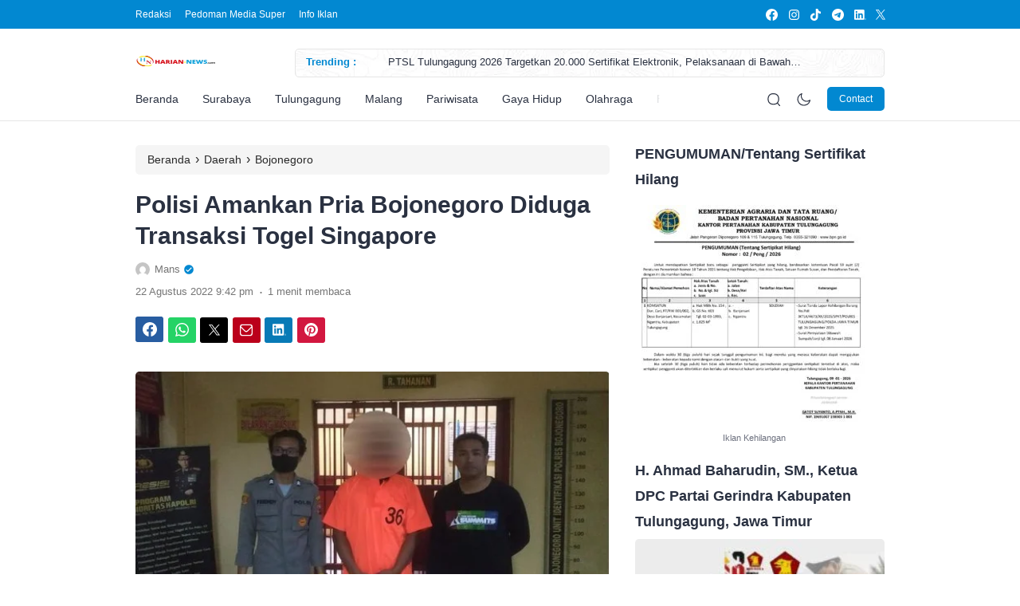

--- FILE ---
content_type: text/html; charset=UTF-8
request_url: https://harian-news.com/polisi-amankan-pria-transaksi-togel-singapore/
body_size: 40218
content:
<!doctype html><html lang="id" prefix="og: https://ogp.me/ns#"><head><script data-no-optimize="1">var litespeed_docref=sessionStorage.getItem("litespeed_docref");litespeed_docref&&(Object.defineProperty(document,"referrer",{get:function(){return litespeed_docref}}),sessionStorage.removeItem("litespeed_docref"));</script> <meta charset="UTF-8"><meta name="viewport" content="width=device-width, initial-scale=1.0" /><meta name="theme-color" content="#0288d1" /><meta name="msapplication-navbutton-color" content="#0288d1"><meta name="apple-mobile-web-app-capable" content="yes"><meta name="apple-mobile-web-app-status-bar-style" content="#0288d1"><link rel="preconnect" href="https://fonts.gstatic.com" crossorigin><link rel="preload" as="style" href="https://fonts.googleapis.com/css2?family=Inter:wght@300;400;500;600;700&display=swap">
<noscript><link rel="stylesheet" href="https://fonts.googleapis.com/css2?family=Inter:wght@300;400;500;600;700&display=swap">
</noscript><style type="text/css">.eipro-news .widget-area section.widget_eipro_popular_post_widget, .eipro-business .c-prefooter {
		background-image: url(https://harian-news.com/wp-content/themes/eipro-master/assets/img/bg-footer-2.jpg) !important;
	}

	body .table-of-contents li::before {
		content: url(https://harian-news.com/wp-content/themes/eipro-master/assets/icon/angle-small-right.png) !important;
	}
	body.dark-mode .table-of-contents li::before {
		content: url(https://harian-news.com/wp-content/themes/eipro-master/assets/icon/angle-small-right-white.png) !important;
	}

	@media only screen and (min-width: 1171px) {
		.c-trending-wrap {
			background-image: url(https://harian-news.com/wp-content/themes/eipro-master/assets/img/bg-footer-2.jpg) !important;
		}
	}

	
				
		@media only screen and (max-width: 428px) {

								}

		:root {
		--color-primary: #0288d1 !important;
		--color-secondary_bg: #ffc062 !important;
		--color-secondary_text: #04121f !important;
	}
	body .content-single blockquote p a, .wp-calendar-nav-prev a, .wp-calendar-table td a, .custom-widget section.widget ul li a:hover, footer .copyright a, .tab-bar .bar-active a span, body .widget h5 .lbl-popular a, .single-post .content-single p a, .table-of-contents li a:hover, .content-page p a, body.single-post.dark-mode .content-single .table-of-contents li:hover a, body.single-post.dark-mode .content-single .table-of-contents li:hover {
		color: #0288d1 !important;
	}
	body .content-single blockquote {
		border-color: #0288d1 !important;
	}
	body.single-post .content-single .comments-area li a.comment-reply-link, body.single-post .content-single .comments-area li a.comment-reply-link:focus {
		background-color: #0288d1;
	}
	body .show-comments, body form input[type="submit"], .dataTables_wrapper .dataTables_paginate .paginate_button.current, .dataTables_wrapper .dataTables_paginate .paginate_button.current:hover, .popup-mobilemenu-area .m-cta .c-btn, .popup-mobilemenu-area .m-cta .c-btn:hover, .popup-mobilemenu-area .m-cta .c-btn:focus, body form select[name="search_taxonomy"] {
		background-color: #0288d1 !important;
		border-color: #0288d1 !important;
	}

		.main-navigation .nav-right .c-btn, .main-navigation .nav-right .c-btn:hover, .main-navigation .nav-right .c-btn:focus {
		background-color: #0288d1 !important;
		color: #ffffff !important;
	}
	
	
	body.dark-mode .wp-calendar-table td a {
		background-color: #0288d1 !important;
	    color: #ffffff !important;
	    border-radius: 100% !important;
	}
	body.dark-mode .table-of-contents .toc-headline::before {
	    content: url(https://harian-news.com/wp-content/themes/eipro-master/assets/icon/list-white-update.svg) !important;
	}
	.table-of-contents .toc-headline::before {
		content: url(https://harian-news.com/wp-content/themes/eipro-master/assets/icon/list.svg) !important;
	}

	@media only screen and (max-width: 428px) {
				.eipro-news .hide-p-sidebar .content.c-fullwidth .c-logo a img, body.eipro-news .c-profile.sidebar .c-logo img, .eipro-business .hide-p-sidebar .content.c-fullwidth .c-logo a img, body.eipro-business .c-profile.sidebar .c-logo img {
			width: calc(180px / 2) !important;
			border-radius: 0;
		}
	}</style><title>Polisi Amankan Pria Bojonegoro Diduga Transaksi Togel Singapore - Harian News</title><meta name="description" content="Polisi mengamankan seorang pria yang diduga tengah transaksi togel Singapore online di salah satu warung kopi di Bojonegoro"/><meta name="robots" content="follow, index, max-snippet:-1, max-video-preview:-1, max-image-preview:large"/><link rel="canonical" href="https://harian-news.com/polisi-amankan-pria-transaksi-togel-singapore/" /><meta property="og:locale" content="id_ID" /><meta property="og:type" content="article" /><meta property="og:title" content="Polisi Amankan Pria Bojonegoro Diduga Transaksi Togel Singapore - Harian News" /><meta property="og:description" content="Polisi mengamankan seorang pria yang diduga tengah transaksi togel Singapore online di salah satu warung kopi di Bojonegoro" /><meta property="og:url" content="https://harian-news.com/polisi-amankan-pria-transaksi-togel-singapore/" /><meta property="og:site_name" content="Harian News" /><meta property="article:tag" content="Kapolres Bojonegoro" /><meta property="article:tag" content="togel singapore" /><meta property="article:section" content="Bojonegoro" /><meta property="og:updated_time" content="2022-08-22T21:45:08+07:00" /><meta property="og:image" content="https://harian-news.com/wp-content/uploads/2022/08/togel-singapore.jpeg" /><meta property="og:image:secure_url" content="https://harian-news.com/wp-content/uploads/2022/08/togel-singapore.jpeg" /><meta property="og:image:width" content="576" /><meta property="og:image:height" content="363" /><meta property="og:image:alt" content="togel singapore" /><meta property="og:image:type" content="image/jpeg" /><meta property="article:published_time" content="2022-08-22T21:42:06+07:00" /><meta property="article:modified_time" content="2022-08-22T21:45:08+07:00" /><meta name="twitter:card" content="summary_large_image" /><meta name="twitter:title" content="Polisi Amankan Pria Bojonegoro Diduga Transaksi Togel Singapore - Harian News" /><meta name="twitter:description" content="Polisi mengamankan seorang pria yang diduga tengah transaksi togel Singapore online di salah satu warung kopi di Bojonegoro" /><meta name="twitter:image" content="https://harian-news.com/wp-content/uploads/2022/08/togel-singapore.jpeg" /><meta name="twitter:label1" content="Ditulis oleh" /><meta name="twitter:data1" content="Mans" /><meta name="twitter:label2" content="Waktunya membaca" /><meta name="twitter:data2" content="Kurang dari semenit" /> <script type="application/ld+json" class="rank-math-schema">{"@context":"https://schema.org","@graph":[{"@type":["NewsMediaOrganization","Organization"],"@id":"https://harian-news.com/#organization","name":"Harian News","url":"https://harian-news.com","logo":{"@type":"ImageObject","@id":"https://harian-news.com/#logo","url":"https://harian-news.com/wp-content/uploads/2022/07/1657772119991.png","contentUrl":"https://harian-news.com/wp-content/uploads/2022/07/1657772119991.png","caption":"Harian News","inLanguage":"id","width":"629","height":"129"}},{"@type":"WebSite","@id":"https://harian-news.com/#website","url":"https://harian-news.com","name":"Harian News","publisher":{"@id":"https://harian-news.com/#organization"},"inLanguage":"id"},{"@type":"ImageObject","@id":"https://harian-news.com/wp-content/uploads/2022/08/togel-singapore.jpeg","url":"https://harian-news.com/wp-content/uploads/2022/08/togel-singapore.jpeg","width":"576","height":"363","caption":"togel singapore","inLanguage":"id"},{"@type":"BreadcrumbList","@id":"https://harian-news.com/polisi-amankan-pria-transaksi-togel-singapore/#breadcrumb","itemListElement":[{"@type":"ListItem","position":"1","item":{"@id":"https://harian-news.com","name":"Beranda"}},{"@type":"ListItem","position":"2","item":{"@id":"https://harian-news.com/polisi-amankan-pria-transaksi-togel-singapore/","name":"Polisi Amankan Pria Bojonegoro Diduga Transaksi Togel Singapore"}}]},{"@type":"WebPage","@id":"https://harian-news.com/polisi-amankan-pria-transaksi-togel-singapore/#webpage","url":"https://harian-news.com/polisi-amankan-pria-transaksi-togel-singapore/","name":"Polisi Amankan Pria Bojonegoro Diduga Transaksi Togel Singapore - Harian News","datePublished":"2022-08-22T21:42:06+07:00","dateModified":"2022-08-22T21:45:08+07:00","isPartOf":{"@id":"https://harian-news.com/#website"},"primaryImageOfPage":{"@id":"https://harian-news.com/wp-content/uploads/2022/08/togel-singapore.jpeg"},"inLanguage":"id","breadcrumb":{"@id":"https://harian-news.com/polisi-amankan-pria-transaksi-togel-singapore/#breadcrumb"}},{"@type":"Person","@id":"https://harian-news.com/polisi-amankan-pria-transaksi-togel-singapore/#author","name":"Mans","image":{"@type":"ImageObject","@id":"https://harian-news.com/wp-content/litespeed/avatar/de7908a28b2cf263b2eef5beb1c54853.jpg?ver=1769592387","url":"https://harian-news.com/wp-content/litespeed/avatar/de7908a28b2cf263b2eef5beb1c54853.jpg?ver=1769592387","caption":"Mans","inLanguage":"id"},"worksFor":{"@id":"https://harian-news.com/#organization"}},{"@type":"NewsArticle","headline":"Polisi Amankan Pria Bojonegoro Diduga Transaksi Togel Singapore - Harian News","keywords":"togel Singapore","datePublished":"2022-08-22T21:42:06+07:00","dateModified":"2022-08-22T21:45:08+07:00","author":{"@id":"https://harian-news.com/polisi-amankan-pria-transaksi-togel-singapore/#author","name":"Mans"},"publisher":{"@id":"https://harian-news.com/#organization"},"description":"Polisi mengamankan seorang pria yang diduga tengah transaksi togel Singapore online di salah satu warung kopi di Bojonegoro","name":"Polisi Amankan Pria Bojonegoro Diduga Transaksi Togel Singapore - Harian News","@id":"https://harian-news.com/polisi-amankan-pria-transaksi-togel-singapore/#richSnippet","isPartOf":{"@id":"https://harian-news.com/polisi-amankan-pria-transaksi-togel-singapore/#webpage"},"image":{"@id":"https://harian-news.com/wp-content/uploads/2022/08/togel-singapore.jpeg"},"inLanguage":"id","mainEntityOfPage":{"@id":"https://harian-news.com/polisi-amankan-pria-transaksi-togel-singapore/#webpage"}}]}</script> <link rel='dns-prefetch' href='//code.jquery.com' /><link rel='dns-prefetch' href='//cdn.jsdelivr.net' /><link rel="alternate" type="application/rss+xml" title="Harian News &raquo; Feed" href="https://harian-news.com/feed/" /><link rel="alternate" type="application/rss+xml" title="Harian News &raquo; Umpan Komentar" href="https://harian-news.com/comments/feed/" /><link rel="alternate" type="application/rss+xml" title="Harian News &raquo; Polisi Amankan Pria Bojonegoro Diduga Transaksi Togel Singapore Umpan Komentar" href="https://harian-news.com/polisi-amankan-pria-transaksi-togel-singapore/feed/" /><link rel="alternate" title="oEmbed (JSON)" type="application/json+oembed" href="https://harian-news.com/wp-json/oembed/1.0/embed?url=https%3A%2F%2Fharian-news.com%2Fpolisi-amankan-pria-transaksi-togel-singapore%2F" /><link rel="alternate" title="oEmbed (XML)" type="text/xml+oembed" href="https://harian-news.com/wp-json/oembed/1.0/embed?url=https%3A%2F%2Fharian-news.com%2Fpolisi-amankan-pria-transaksi-togel-singapore%2F&#038;format=xml" /><style id='wp-img-auto-sizes-contain-inline-css'>img:is([sizes=auto i],[sizes^="auto," i]){contain-intrinsic-size:3000px 1500px}
/*# sourceURL=wp-img-auto-sizes-contain-inline-css */</style><link data-optimized="2" rel="stylesheet" href="https://harian-news.com/wp-content/litespeed/css/2be6c0be8fa7a5bfed8222fc81b0d39a.css?ver=f2faa" /><style id='classic-theme-styles-inline-css'>/*! This file is auto-generated */
.wp-block-button__link{color:#fff;background-color:#32373c;border-radius:9999px;box-shadow:none;text-decoration:none;padding:calc(.667em + 2px) calc(1.333em + 2px);font-size:1.125em}.wp-block-file__button{background:#32373c;color:#fff;text-decoration:none}
/*# sourceURL=/wp-includes/css/classic-themes.min.css */</style><link rel='stylesheet' id='slick_style-css' href='//cdn.jsdelivr.net/npm/slick-carousel@1.8.1/slick/slick.css?ver=1.8.1' media='all' /> <script type="litespeed/javascript" data-src="https://harian-news.com/wp-includes/js/jquery/jquery.min.js" id="jquery-core-js"></script> <link rel="https://api.w.org/" href="https://harian-news.com/wp-json/" /><link rel="alternate" title="JSON" type="application/json" href="https://harian-news.com/wp-json/wp/v2/posts/6545" /><link rel="EditURI" type="application/rsd+xml" title="RSD" href="https://harian-news.com/xmlrpc.php?rsd" /><meta name="generator" content="WordPress 6.9" /><link rel='shortlink' href='https://harian-news.com/?p=6545' /><link rel="icon" href="https://harian-news.com/wp-content/uploads/2024/05/fav-hn-150x150.png" sizes="32x32" /><link rel="icon" href="https://harian-news.com/wp-content/uploads/2024/05/fav-hn-300x300.png" sizes="192x192" /><link rel="apple-touch-icon" href="https://harian-news.com/wp-content/uploads/2024/05/fav-hn-300x300.png" /><meta name="msapplication-TileImage" content="https://harian-news.com/wp-content/uploads/2024/05/fav-hn-300x300.png" /><style id="wp-custom-css">BLITAR (harian-news.com) - Kepala Kepolisian Resor Kota (Kapolresta) Blitar AKBP Leonard M Sinambela, SH, SIK, MH terus mempererat kemitraan bersama insan pers baik online, elektronik maupun cetak dalam memperkuat kelembagaan Polri dijajaranya.

Ketua umum Persahabatan Insan Jurnalis (Pijar) Nusantara, Sutrisno, SH saat bersilahturahmi di ruang kerja Kapolres, menyampaikan bahwa Pijar Nusantara adalah organisasi resmi yang memiliki legalitas Kemenkumham dengan skala nasional dan berdiri sejak tahun 2015. Media yang tergabung di Pijar Nusantara ada sejumlah 38 anggota yang tersebar di beberapa daerah. Apa tanggapan Kapolresta Blitar terhadap Pijar Nusantara?

"Kita tahu bersama bahwa media adalah salah satu pilar demokrasi di negara kita saat ini, tentunya eksistensi  Pijar Nusantara sebagai wadah dibidang media, rekan - rekan wartawan memberikan angin segar bagi tumbuhnya demokrasi di Indonesia, begitu juga diwilayah terbawah di Blitar ini,” tutur orang nomor satu di jajaran Polresta Blitar.

Disamping itu, untuk menjalin kemitraan bersama Pijar Nusantara sebagai bagian pilar demokrasi. “Kami mengharapkan dari rekan rekan Pijar Nusantara memberikan pemberitaan-pemberitaan yang menyejukan, yang sifatnya konstruktif bagi kemajuan bangsa dan negara kita, tentunya juga dengan Kepolisian Republik Indonesia sampai dengan di tingkat Polres, Polsek dibawahnya,” harap Leonard.

"Kerjasama yang baik dalam memberikan edukasi kepada masyarakat itu yang sangat diharapkan, sehingga pertumbuhan demokrasi di masyarakat kita bertumbuh dengan baik.” papar Kapolresta Blitar mengakhiri silaturahmi bersama Ketum Pijar Nusantara.

Diakhir perbincangan momen silaturahmi ini digunakan Ketum Pijar Nusantara dan Kapolresta Blitar berpose bersama. "Kita do’akan semoga ini menjadi perekat dan bersinergi yang berkesinambungan sehingga visi besar membangun Blitar bisa terwujud," pungkas Sutrisno Ketum Pijar Nusantara. [pra]</style><style id='global-styles-inline-css'>:root{--wp--preset--aspect-ratio--square: 1;--wp--preset--aspect-ratio--4-3: 4/3;--wp--preset--aspect-ratio--3-4: 3/4;--wp--preset--aspect-ratio--3-2: 3/2;--wp--preset--aspect-ratio--2-3: 2/3;--wp--preset--aspect-ratio--16-9: 16/9;--wp--preset--aspect-ratio--9-16: 9/16;--wp--preset--color--black: #000000;--wp--preset--color--cyan-bluish-gray: #abb8c3;--wp--preset--color--white: #ffffff;--wp--preset--color--pale-pink: #f78da7;--wp--preset--color--vivid-red: #cf2e2e;--wp--preset--color--luminous-vivid-orange: #ff6900;--wp--preset--color--luminous-vivid-amber: #fcb900;--wp--preset--color--light-green-cyan: #7bdcb5;--wp--preset--color--vivid-green-cyan: #00d084;--wp--preset--color--pale-cyan-blue: #8ed1fc;--wp--preset--color--vivid-cyan-blue: #0693e3;--wp--preset--color--vivid-purple: #9b51e0;--wp--preset--gradient--vivid-cyan-blue-to-vivid-purple: linear-gradient(135deg,rgb(6,147,227) 0%,rgb(155,81,224) 100%);--wp--preset--gradient--light-green-cyan-to-vivid-green-cyan: linear-gradient(135deg,rgb(122,220,180) 0%,rgb(0,208,130) 100%);--wp--preset--gradient--luminous-vivid-amber-to-luminous-vivid-orange: linear-gradient(135deg,rgb(252,185,0) 0%,rgb(255,105,0) 100%);--wp--preset--gradient--luminous-vivid-orange-to-vivid-red: linear-gradient(135deg,rgb(255,105,0) 0%,rgb(207,46,46) 100%);--wp--preset--gradient--very-light-gray-to-cyan-bluish-gray: linear-gradient(135deg,rgb(238,238,238) 0%,rgb(169,184,195) 100%);--wp--preset--gradient--cool-to-warm-spectrum: linear-gradient(135deg,rgb(74,234,220) 0%,rgb(151,120,209) 20%,rgb(207,42,186) 40%,rgb(238,44,130) 60%,rgb(251,105,98) 80%,rgb(254,248,76) 100%);--wp--preset--gradient--blush-light-purple: linear-gradient(135deg,rgb(255,206,236) 0%,rgb(152,150,240) 100%);--wp--preset--gradient--blush-bordeaux: linear-gradient(135deg,rgb(254,205,165) 0%,rgb(254,45,45) 50%,rgb(107,0,62) 100%);--wp--preset--gradient--luminous-dusk: linear-gradient(135deg,rgb(255,203,112) 0%,rgb(199,81,192) 50%,rgb(65,88,208) 100%);--wp--preset--gradient--pale-ocean: linear-gradient(135deg,rgb(255,245,203) 0%,rgb(182,227,212) 50%,rgb(51,167,181) 100%);--wp--preset--gradient--electric-grass: linear-gradient(135deg,rgb(202,248,128) 0%,rgb(113,206,126) 100%);--wp--preset--gradient--midnight: linear-gradient(135deg,rgb(2,3,129) 0%,rgb(40,116,252) 100%);--wp--preset--font-size--small: 13px;--wp--preset--font-size--medium: 20px;--wp--preset--font-size--large: 36px;--wp--preset--font-size--x-large: 42px;--wp--preset--spacing--20: 0.44rem;--wp--preset--spacing--30: 0.67rem;--wp--preset--spacing--40: 1rem;--wp--preset--spacing--50: 1.5rem;--wp--preset--spacing--60: 2.25rem;--wp--preset--spacing--70: 3.38rem;--wp--preset--spacing--80: 5.06rem;--wp--preset--shadow--natural: 6px 6px 9px rgba(0, 0, 0, 0.2);--wp--preset--shadow--deep: 12px 12px 50px rgba(0, 0, 0, 0.4);--wp--preset--shadow--sharp: 6px 6px 0px rgba(0, 0, 0, 0.2);--wp--preset--shadow--outlined: 6px 6px 0px -3px rgb(255, 255, 255), 6px 6px rgb(0, 0, 0);--wp--preset--shadow--crisp: 6px 6px 0px rgb(0, 0, 0);}:where(.is-layout-flex){gap: 0.5em;}:where(.is-layout-grid){gap: 0.5em;}body .is-layout-flex{display: flex;}.is-layout-flex{flex-wrap: wrap;align-items: center;}.is-layout-flex > :is(*, div){margin: 0;}body .is-layout-grid{display: grid;}.is-layout-grid > :is(*, div){margin: 0;}:where(.wp-block-columns.is-layout-flex){gap: 2em;}:where(.wp-block-columns.is-layout-grid){gap: 2em;}:where(.wp-block-post-template.is-layout-flex){gap: 1.25em;}:where(.wp-block-post-template.is-layout-grid){gap: 1.25em;}.has-black-color{color: var(--wp--preset--color--black) !important;}.has-cyan-bluish-gray-color{color: var(--wp--preset--color--cyan-bluish-gray) !important;}.has-white-color{color: var(--wp--preset--color--white) !important;}.has-pale-pink-color{color: var(--wp--preset--color--pale-pink) !important;}.has-vivid-red-color{color: var(--wp--preset--color--vivid-red) !important;}.has-luminous-vivid-orange-color{color: var(--wp--preset--color--luminous-vivid-orange) !important;}.has-luminous-vivid-amber-color{color: var(--wp--preset--color--luminous-vivid-amber) !important;}.has-light-green-cyan-color{color: var(--wp--preset--color--light-green-cyan) !important;}.has-vivid-green-cyan-color{color: var(--wp--preset--color--vivid-green-cyan) !important;}.has-pale-cyan-blue-color{color: var(--wp--preset--color--pale-cyan-blue) !important;}.has-vivid-cyan-blue-color{color: var(--wp--preset--color--vivid-cyan-blue) !important;}.has-vivid-purple-color{color: var(--wp--preset--color--vivid-purple) !important;}.has-black-background-color{background-color: var(--wp--preset--color--black) !important;}.has-cyan-bluish-gray-background-color{background-color: var(--wp--preset--color--cyan-bluish-gray) !important;}.has-white-background-color{background-color: var(--wp--preset--color--white) !important;}.has-pale-pink-background-color{background-color: var(--wp--preset--color--pale-pink) !important;}.has-vivid-red-background-color{background-color: var(--wp--preset--color--vivid-red) !important;}.has-luminous-vivid-orange-background-color{background-color: var(--wp--preset--color--luminous-vivid-orange) !important;}.has-luminous-vivid-amber-background-color{background-color: var(--wp--preset--color--luminous-vivid-amber) !important;}.has-light-green-cyan-background-color{background-color: var(--wp--preset--color--light-green-cyan) !important;}.has-vivid-green-cyan-background-color{background-color: var(--wp--preset--color--vivid-green-cyan) !important;}.has-pale-cyan-blue-background-color{background-color: var(--wp--preset--color--pale-cyan-blue) !important;}.has-vivid-cyan-blue-background-color{background-color: var(--wp--preset--color--vivid-cyan-blue) !important;}.has-vivid-purple-background-color{background-color: var(--wp--preset--color--vivid-purple) !important;}.has-black-border-color{border-color: var(--wp--preset--color--black) !important;}.has-cyan-bluish-gray-border-color{border-color: var(--wp--preset--color--cyan-bluish-gray) !important;}.has-white-border-color{border-color: var(--wp--preset--color--white) !important;}.has-pale-pink-border-color{border-color: var(--wp--preset--color--pale-pink) !important;}.has-vivid-red-border-color{border-color: var(--wp--preset--color--vivid-red) !important;}.has-luminous-vivid-orange-border-color{border-color: var(--wp--preset--color--luminous-vivid-orange) !important;}.has-luminous-vivid-amber-border-color{border-color: var(--wp--preset--color--luminous-vivid-amber) !important;}.has-light-green-cyan-border-color{border-color: var(--wp--preset--color--light-green-cyan) !important;}.has-vivid-green-cyan-border-color{border-color: var(--wp--preset--color--vivid-green-cyan) !important;}.has-pale-cyan-blue-border-color{border-color: var(--wp--preset--color--pale-cyan-blue) !important;}.has-vivid-cyan-blue-border-color{border-color: var(--wp--preset--color--vivid-cyan-blue) !important;}.has-vivid-purple-border-color{border-color: var(--wp--preset--color--vivid-purple) !important;}.has-vivid-cyan-blue-to-vivid-purple-gradient-background{background: var(--wp--preset--gradient--vivid-cyan-blue-to-vivid-purple) !important;}.has-light-green-cyan-to-vivid-green-cyan-gradient-background{background: var(--wp--preset--gradient--light-green-cyan-to-vivid-green-cyan) !important;}.has-luminous-vivid-amber-to-luminous-vivid-orange-gradient-background{background: var(--wp--preset--gradient--luminous-vivid-amber-to-luminous-vivid-orange) !important;}.has-luminous-vivid-orange-to-vivid-red-gradient-background{background: var(--wp--preset--gradient--luminous-vivid-orange-to-vivid-red) !important;}.has-very-light-gray-to-cyan-bluish-gray-gradient-background{background: var(--wp--preset--gradient--very-light-gray-to-cyan-bluish-gray) !important;}.has-cool-to-warm-spectrum-gradient-background{background: var(--wp--preset--gradient--cool-to-warm-spectrum) !important;}.has-blush-light-purple-gradient-background{background: var(--wp--preset--gradient--blush-light-purple) !important;}.has-blush-bordeaux-gradient-background{background: var(--wp--preset--gradient--blush-bordeaux) !important;}.has-luminous-dusk-gradient-background{background: var(--wp--preset--gradient--luminous-dusk) !important;}.has-pale-ocean-gradient-background{background: var(--wp--preset--gradient--pale-ocean) !important;}.has-electric-grass-gradient-background{background: var(--wp--preset--gradient--electric-grass) !important;}.has-midnight-gradient-background{background: var(--wp--preset--gradient--midnight) !important;}.has-small-font-size{font-size: var(--wp--preset--font-size--small) !important;}.has-medium-font-size{font-size: var(--wp--preset--font-size--medium) !important;}.has-large-font-size{font-size: var(--wp--preset--font-size--large) !important;}.has-x-large-font-size{font-size: var(--wp--preset--font-size--x-large) !important;}
/*# sourceURL=global-styles-inline-css */</style></head><body class="wp-singular post-template-default single single-post postid-6545 single-format-standard wp-custom-logo wp-theme-eipro-master eipro-news"><div class="wrapper hide-p-sidebar"><div class="c-profile sidebar"><div class="container">
<span class="c-close">
<span><?xml version="1.0" encoding="UTF-8"?><svg xmlns="http://www.w3.org/2000/svg" xmlns:xlink="http://www.w3.org/1999/xlink" version="1.1" id="Capa_1" x="0px" y="0px" viewBox="0 0 512.021 512.021" style="enable-background:new 0 0 512.021 512.021;" xml:space="preserve" width="512" height="512">
<g>
<path d="M301.258,256.01L502.645,54.645c12.501-12.501,12.501-32.769,0-45.269c-12.501-12.501-32.769-12.501-45.269,0l0,0   L256.01,210.762L54.645,9.376c-12.501-12.501-32.769-12.501-45.269,0s-12.501,32.769,0,45.269L210.762,256.01L9.376,457.376   c-12.501,12.501-12.501,32.769,0,45.269s32.769,12.501,45.269,0L256.01,301.258l201.365,201.387   c12.501,12.501,32.769,12.501,45.269,0c12.501-12.501,12.501-32.769,0-45.269L301.258,256.01z"/>
</g></svg>
</span>
</span></div><div class="c-logo">
<a href="https://harian-news.com/" class="logo-black"><img data-lazyloaded="1" src="[data-uri]" width="200" height="61" data-src="https://harian-news.com/wp-content/uploads/2024/05/logo-hn-2.png" alt="Harian News" style="width: calc(200px / 2);height: auto;border-radius: 0;"></a><a href="https://harian-news.com/" class="logo-white"><img data-lazyloaded="1" src="[data-uri]" width="200" height="61" data-src="https://harian-news.com/wp-content/uploads/2024/05/logo-hn-1.png" alt="Harian News" style="width: calc(200px / 2);height: auto;border-radius: 0;"></a></div>
<a href="https://wa.me/6281554205735" class="c-btn" rel="noopener" target="_blank">
Contact            	</a><div class="container"><ul id="menu-mobile-menu" class=""><li id="menu-item-10819" class="menu-item menu-item-type-post_type menu-item-object-page has-dropdown menu-item-10819"><a href="https://harian-news.com/pedoman-media-super/">Pedoman Media Super</a><ul class="dropdown"><li id="menu-item-11162" class="menu-item menu-item-type-post_type menu-item-object-page menu-item-11162"><a href="https://harian-news.com/info-iklan/">Info Iklan</a></li></ul></li><li id="menu-item-10818" class="menu-item menu-item-type-post_type menu-item-object-page menu-item-10818"><a href="https://harian-news.com/box-redaksi/">Redaksi</a></li></ul></div></div><div class="sidebar-overlay"></div><div class="content c-fullwidth c-lnews"><nav id="site-navigation" class="main-navigation ltrending"><div class="top-bar"><div class="container"><div class="c-col"><div class="menu-toggle"><div class="bar1"></div><div class="bar2"></div><div class="bar3"></div></div><div class="c-menu"><ul id="menu-top-bar-menu" class=""><li id="menu-item-10820" class="menu-item menu-item-type-post_type menu-item-object-page menu-item-10820"><a href="https://harian-news.com/box-redaksi/">Redaksi</a></li><li id="menu-item-10821" class="menu-item menu-item-type-post_type menu-item-object-page menu-item-10821"><a href="https://harian-news.com/pedoman-media-super/">Pedoman Media Super</a></li><li id="menu-item-11160" class="menu-item menu-item-type-post_type menu-item-object-page menu-item-11160"><a href="https://harian-news.com/info-iklan/">Info Iklan</a></li></ul></div></div><div class="c-col"><div class="social-media outline">
<a class="fb" rel="nofollow noopener" target="_blank" href="#" aria-label="link">
<?xml version="1.0" encoding="UTF-8"?><svg xmlns="http://www.w3.org/2000/svg" xmlns:xlink="http://www.w3.org/1999/xlink" version="1.1" id="Capa_1" x="0px" y="0px" viewBox="0 0 24 24" style="enable-background:new 0 0 24 24;" xml:space="preserve" width="512" height="512">
<g>
<path d="M24,12.073c0,5.989-4.394,10.954-10.13,11.855v-8.363h2.789l0.531-3.46H13.87V9.86c0-0.947,0.464-1.869,1.95-1.869h1.509   V5.045c0,0-1.37-0.234-2.679-0.234c-2.734,0-4.52,1.657-4.52,4.656v2.637H7.091v3.46h3.039v8.363C4.395,23.025,0,18.061,0,12.073   c0-6.627,5.373-12,12-12S24,5.445,24,12.073z"/>
</g></svg>
</a>
<a class="ig" rel="nofollow noopener" target="_blank" href="#" aria-label="link">
<?xml version="1.0" encoding="UTF-8"?><svg xmlns="http://www.w3.org/2000/svg" xmlns:xlink="http://www.w3.org/1999/xlink" version="1.1" id="Capa_1" x="0px" y="0px" viewBox="0 0 24 24" style="enable-background:new 0 0 24 24;" xml:space="preserve" width="512" height="512">
<g>
<path d="M12,2.162c3.204,0,3.584,0.012,4.849,0.07c1.308,0.06,2.655,0.358,3.608,1.311c0.962,0.962,1.251,2.296,1.311,3.608   c0.058,1.265,0.07,1.645,0.07,4.849c0,3.204-0.012,3.584-0.07,4.849c-0.059,1.301-0.364,2.661-1.311,3.608   c-0.962,0.962-2.295,1.251-3.608,1.311c-1.265,0.058-1.645,0.07-4.849,0.07s-3.584-0.012-4.849-0.07   c-1.291-0.059-2.669-0.371-3.608-1.311c-0.957-0.957-1.251-2.304-1.311-3.608c-0.058-1.265-0.07-1.645-0.07-4.849   c0-3.204,0.012-3.584,0.07-4.849c0.059-1.296,0.367-2.664,1.311-3.608c0.96-0.96,2.299-1.251,3.608-1.311   C8.416,2.174,8.796,2.162,12,2.162 M12,0C8.741,0,8.332,0.014,7.052,0.072C5.197,0.157,3.355,0.673,2.014,2.014   C0.668,3.36,0.157,5.198,0.072,7.052C0.014,8.332,0,8.741,0,12c0,3.259,0.014,3.668,0.072,4.948c0.085,1.853,0.603,3.7,1.942,5.038   c1.345,1.345,3.186,1.857,5.038,1.942C8.332,23.986,8.741,24,12,24c3.259,0,3.668-0.014,4.948-0.072   c1.854-0.085,3.698-0.602,5.038-1.942c1.347-1.347,1.857-3.184,1.942-5.038C23.986,15.668,24,15.259,24,12   c0-3.259-0.014-3.668-0.072-4.948c-0.085-1.855-0.602-3.698-1.942-5.038c-1.343-1.343-3.189-1.858-5.038-1.942   C15.668,0.014,15.259,0,12,0z"/>
<path d="M12,5.838c-3.403,0-6.162,2.759-6.162,6.162c0,3.403,2.759,6.162,6.162,6.162s6.162-2.759,6.162-6.162   C18.162,8.597,15.403,5.838,12,5.838z M12,16c-2.209,0-4-1.791-4-4s1.791-4,4-4s4,1.791,4,4S14.209,16,12,16z"/>
<circle cx="18.406" cy="5.594" r="1.44"/>
</g></svg>
</a>
<a class="ti" rel="nofollow noopener" target="_blank" href="#" aria-label="link">
<?xml version="1.0" encoding="UTF-8"?><svg xmlns="http://www.w3.org/2000/svg" xmlns:xlink="http://www.w3.org/1999/xlink" version="1.1" id="Capa_1" x="0px" y="0px" viewBox="0 0 24 24" style="enable-background:new 0 0 24 24;" xml:space="preserve" width="512" height="512">
<path d="M22.465,9.866c-2.139,0-4.122-0.684-5.74-1.846v8.385c0,4.188-3.407,7.594-7.594,7.594c-1.618,0-3.119-0.51-4.352-1.376  c-1.958-1.375-3.242-3.649-3.242-6.218c0-4.188,3.407-7.595,7.595-7.595c0.348,0,0.688,0.029,1.023,0.074v0.977v3.235  c-0.324-0.101-0.666-0.16-1.023-0.16c-1.912,0-3.468,1.556-3.468,3.469c0,1.332,0.756,2.489,1.86,3.07  c0.481,0.253,1.028,0.398,1.609,0.398c1.868,0,3.392-1.486,3.462-3.338L12.598,0h4.126c0,0.358,0.035,0.707,0.097,1.047  c0.291,1.572,1.224,2.921,2.517,3.764c0.9,0.587,1.974,0.93,3.126,0.93V9.866z"/></svg>
</a>
<a class="tl" rel="nofollow noopener" target="_blank" href="#" aria-label="link">
<?xml version="1.0" encoding="UTF-8"?><svg xmlns="http://www.w3.org/2000/svg" xmlns:xlink="http://www.w3.org/1999/xlink" version="1.1" id="Capa_1" x="0px" y="0px" viewBox="0 0 24 24" style="enable-background:new 0 0 24 24;" xml:space="preserve" width="512" height="512">
<g id="Artboard">
<path style="fill-rule:evenodd;clip-rule:evenodd;" d="M12,0C5.373,0,0,5.373,0,12s5.373,12,12,12s12-5.373,12-12S18.627,0,12,0z    M17.562,8.161c-0.18,1.897-0.962,6.502-1.359,8.627c-0.168,0.9-0.5,1.201-0.82,1.23c-0.697,0.064-1.226-0.461-1.901-0.903   c-1.056-0.692-1.653-1.123-2.678-1.799c-1.185-0.781-0.417-1.21,0.258-1.911c0.177-0.184,3.247-2.977,3.307-3.23   c0.007-0.032,0.015-0.15-0.056-0.212s-0.174-0.041-0.248-0.024c-0.106,0.024-1.793,1.139-5.062,3.345   c-0.479,0.329-0.913,0.489-1.302,0.481c-0.428-0.009-1.252-0.242-1.865-0.442c-0.751-0.244-1.349-0.374-1.297-0.788   c0.027-0.216,0.324-0.437,0.892-0.663c3.498-1.524,5.831-2.529,6.998-3.015c3.333-1.386,4.025-1.627,4.477-1.635   C17.472,7.214,17.608,7.681,17.562,8.161z"/>
</g></svg>
</a>
<a class="ln" rel="nofollow noopener" target="_blank" href="#" aria-label="link">
<?xml version="1.0" encoding="UTF-8"?><svg xmlns="http://www.w3.org/2000/svg" xmlns:xlink="http://www.w3.org/1999/xlink" version="1.1" id="Capa_1" x="0px" y="0px" viewBox="0 0 24 24" style="enable-background:new 0 0 24 24;" xml:space="preserve" width="512" height="512">
<g>
<path id="Path_2525" d="M23.002,21.584h0.227l-0.435-0.658l0,0c0.266,0,0.407-0.169,0.409-0.376c0-0.008,0-0.017-0.001-0.025   c0-0.282-0.17-0.417-0.519-0.417h-0.564v1.476h0.212v-0.643h0.261L23.002,21.584z M22.577,20.774h-0.246v-0.499h0.312   c0.161,0,0.345,0.026,0.345,0.237c0,0.242-0.186,0.262-0.412,0.262"/>
<path id="Path_2520" d="M17.291,19.073h-3.007v-4.709c0-1.123-0.02-2.568-1.564-2.568c-1.566,0-1.806,1.223-1.806,2.487v4.79H7.908   V9.389h2.887v1.323h0.04c0.589-1.006,1.683-1.607,2.848-1.564c3.048,0,3.609,2.005,3.609,4.612L17.291,19.073z M4.515,8.065   c-0.964,0-1.745-0.781-1.745-1.745c0-0.964,0.781-1.745,1.745-1.745c0.964,0,1.745,0.781,1.745,1.745   C6.26,7.284,5.479,8.065,4.515,8.065L4.515,8.065 M6.018,19.073h-3.01V9.389h3.01V19.073z M18.79,1.783H1.497   C0.68,1.774,0.01,2.429,0,3.246V20.61c0.01,0.818,0.68,1.473,1.497,1.464H18.79c0.819,0.01,1.492-0.645,1.503-1.464V3.245   c-0.012-0.819-0.685-1.474-1.503-1.463"/>
<path id="Path_2526" d="M22.603,19.451c-0.764,0.007-1.378,0.633-1.37,1.397c0.007,0.764,0.633,1.378,1.397,1.37   c0.764-0.007,1.378-0.633,1.37-1.397c-0.007-0.754-0.617-1.363-1.37-1.37H22.603 M22.635,22.059   c-0.67,0.011-1.254-0.522-1.265-1.192c-0.011-0.67,0.523-1.222,1.193-1.233c0.67-0.011,1.222,0.523,1.233,1.193   c0,0.007,0,0.013,0,0.02C23.81,21.502,23.29,22.045,22.635,22.059h-0.031"/>
</g></svg>
</a>
<a class="tw" rel="nofollow noopener" target="_blank" href="#" aria-label="link">
<?xml version="1.0" encoding="UTF-8"?><svg xmlns="http://www.w3.org/2000/svg" xmlns:xlink="http://www.w3.org/1999/xlink" version="1.1" id="Capa_1" x="0px" y="0px" viewBox="0 0 24 24" style="enable-background:new 0 0 24 24;" xml:space="preserve" width="512" height="512">
<path id="Logo_00000038394049246713568260000012923108920998390947_" d="M21.543,7.104c0.014,0.211,0.014,0.423,0.014,0.636  c0,6.507-4.954,14.01-14.01,14.01v-0.004C4.872,21.75,2.252,20.984,0,19.539c0.389,0.047,0.78,0.07,1.172,0.071  c2.218,0.002,4.372-0.742,6.115-2.112c-2.107-0.04-3.955-1.414-4.6-3.42c0.738,0.142,1.498,0.113,2.223-0.084  c-2.298-0.464-3.95-2.483-3.95-4.827c0-0.021,0-0.042,0-0.062c0.685,0.382,1.451,0.593,2.235,0.616  C1.031,8.276,0.363,5.398,1.67,3.148c2.5,3.076,6.189,4.946,10.148,5.145c-0.397-1.71,0.146-3.502,1.424-4.705  c1.983-1.865,5.102-1.769,6.967,0.214c1.103-0.217,2.16-0.622,3.127-1.195c-0.368,1.14-1.137,2.108-2.165,2.724  C22.148,5.214,23.101,4.953,24,4.555C23.339,5.544,22.507,6.407,21.543,7.104z"/></svg>
</a></div></div></div></div><div class="container"><div class="c-logo">
<a href="https://harian-news.com/" class="logo-black"><img data-lazyloaded="1" src="[data-uri]" width="200" height="61" data-src="https://harian-news.com/wp-content/uploads/2024/05/logo-hn-2.png" alt="Harian News" style="width: calc(200px / 2);height: auto;border-radius: 0;"></a><a href="https://harian-news.com/" class="logo-white"><img data-lazyloaded="1" src="[data-uri]" width="200" height="61" data-src="https://harian-news.com/wp-content/uploads/2024/05/logo-hn-1.png" alt="Harian News" style="width: calc(200px / 2);height: auto;border-radius: 0;"></a></div><div class="c-trending-wrap"><div class="c-trending-title">Trending :</div><div class="c-trending-display-area"><a href="https://harian-news.com/ptsl-tulungagung-2026-targetkan-20-000-sertifikat-elektronik-pelaksanaan-di-bawah-pengawasan-aph/" class="c-text-slide">PTSL Tulungagung 2026 Targetkan 20.000 Sertifikat Elektronik, Pelaksanaan di Bawah Pengawasan APH</a>
<a href="https://harian-news.com/ahmad-bahar-luncurkan-buku-tentang-kepemimpinan-kapolri-angkat-isu-regenerasi-dan-tata-kelola-polri/" class="c-text-slide">Ahmad Bahar &#8220;Luncurkan&#8221; Buku tentang Kepemimpinan Kapolri, Angkat Isu Regenerasi dan Tata Kelola Polri</a>
<a href="https://harian-news.com/smaboy-festival-2026-ketika-pelajar-membuktikan-bisa-menggelar-event-rasa-nasional/" class="c-text-slide">SMABOY Festival 2026: Ketika Pelajar Membuktikan Bisa Menggelar Event Rasa Nasional</a>
<a href="https://harian-news.com/dprd-nilai-pasar-ngemplak-terabaikan-revitalisasi-mendesak/" class="c-text-slide">DPRD Nilai Pasar Ngemplak Terabaikan, Revitalisasi Mendesak</a>
<a href="https://harian-news.com/ribuan-warga-nu-se-blitar-raya-gelar-istighosah-kubro-dihadiri-walikota-dan-bupati/" class="c-text-slide">Ribuan Warga NU se-Blitar Raya Gelar Istighosah Kubro, Dihadiri Walikota dan Bupati</a></div></div><div class="nav-collapse"><div class="c-logo">
<a href="https://harian-news.com/" class="logo-black"><img data-lazyloaded="1" src="[data-uri]" width="200" height="61" data-src="https://harian-news.com/wp-content/uploads/2024/05/logo-hn-2.png" alt="Harian News" style="width: calc(200px / 2);height: auto;border-radius: 0;"></a><a href="https://harian-news.com/" class="logo-white"><img data-lazyloaded="1" src="[data-uri]" width="200" height="61" data-src="https://harian-news.com/wp-content/uploads/2024/05/logo-hn-1.png" alt="Harian News" style="width: calc(200px / 2);height: auto;border-radius: 0;"></a></div><div class="nav-right">
<span class="search pointer">
<svg width="17" height="18" viewBox="0 0 17 18" fill="none" xmlns="http://www.w3.org/2000/svg">
<path d="M1.15533 10.2776L1.75692 10.1484L1.15533 10.2776ZM1.24024 5.80141L1.83651 5.95326L1.24024 5.80141ZM13.9324 6.04218L14.534 5.91305L13.9324 6.04218ZM13.8475 10.5183L14.4437 10.6701L13.8475 10.5183ZM9.66156 14.5484L9.53243 13.9468L9.66156 14.5484ZM5.18543 14.4635L5.03358 15.0597L5.18543 14.4635ZM5.42619 1.77132L5.29706 1.16972L5.42619 1.77132ZM9.90228 1.85622L10.0542 1.25996L9.90228 1.85622ZM15.1052 16.9008C15.3409 17.1456 15.7304 17.153 15.9752 16.9173C16.2201 16.6816 16.2274 16.2921 15.9918 16.0473L15.1052 16.9008ZM1.75692 10.1484C1.45947 8.76258 1.4867 7.32681 1.83651 5.95326L0.643974 5.64956C0.247314 7.2071 0.216428 8.83528 0.55373 10.4067L1.75692 10.1484ZM13.3308 6.17129C13.6283 7.5571 13.601 8.99293 13.2512 10.3665L14.4437 10.6701C14.8404 9.11265 14.8713 7.48449 14.534 5.91305L13.3308 6.17129ZM9.53243 13.9468C8.14667 14.2443 6.71082 14.217 5.33728 13.8672L5.03358 15.0597C6.59111 15.4564 8.21929 15.4873 9.7907 15.15L9.53243 13.9468ZM5.55532 2.37291C6.94112 2.07546 8.37695 2.1027 9.75049 2.45249L10.0542 1.25996C8.49666 0.863309 6.8685 0.832424 5.29706 1.16972L5.55532 2.37291ZM5.33728 13.8672C3.53446 13.4081 2.14735 11.9673 1.75692 10.1484L0.55373 10.4067C1.04225 12.6826 2.77784 14.4853 5.03358 15.0597L5.33728 13.8672ZM9.7907 15.15C12.0666 14.6615 13.8693 12.9259 14.4437 10.6701L13.2512 10.3665C12.7921 12.1693 11.3514 13.5564 9.53243 13.9468L9.7907 15.15ZM9.75049 2.45249C11.5533 2.91161 12.9404 4.35237 13.3308 6.17129L14.534 5.91305C14.0455 3.63715 12.3099 1.83443 10.0542 1.25996L9.75049 2.45249ZM5.29706 1.16972C3.02116 1.65823 1.21844 3.39383 0.643974 5.64956L1.83651 5.95326C2.29562 4.15045 3.73639 2.76333 5.55532 2.37291L5.29706 1.16972ZM12.1562 13.8377L15.1052 16.9008L15.9918 16.0473L13.0427 12.9841L12.1562 13.8377Z" fill="#2A3141"/>
</svg>
</span><span class="c-dark-mode pointer">
<svg width="23" height="23" viewBox="0 0 23 23" fill="none" xmlns="http://www.w3.org/2000/svg">
<path d="M16.7876 11.3698C16.758 14.2644 14.3875 16.5868 11.4929 16.5572C8.59825 16.5276 6.27569 14.157 6.30539 11.2624C6.335 8.36784 8.70559 6.04528 11.6002 6.07498C14.4948 6.10458 16.8172 8.47516 16.7876 11.3698Z" stroke="#2A3141" stroke-width="1.17"/>
<path d="M18.2305 4.76778L18.3543 4.64647M4.739 17.9858L4.86279 17.8645M11.6425 1.95954L11.6432 1.88203M11.45 20.7501L11.4508 20.6727M2.19006 11.2202L2.11255 11.2194M20.9807 11.4127L20.9032 11.4119M4.99826 4.63226L4.87696 4.50847M18.2162 18.1237L18.0949 18" stroke="#2A3141" stroke-width="1.87" stroke-linecap="round" stroke-linejoin="round"/>
</svg>
<svg width="18" height="17" viewBox="0 0 18 17" fill="none" xmlns="http://www.w3.org/2000/svg">
<path d="M1.28 10.075C2.13549 14.13 6.21175 16.7034 10.3847 15.823C13.5972 15.1452 15.9303 12.6182 16.4439 9.64084C15.6616 10.2186 14.7415 10.6434 13.7218 10.8585C10.0125 11.6411 6.38918 9.35358 5.6287 5.74921C5.31068 4.24182 5.54383 2.74279 6.194 1.45161C2.657 2.74241 0.501791 6.38637 1.28 10.075Z" stroke="#2A3141" stroke-width="1.17" stroke-linecap="round" stroke-linejoin="round"/>
</svg>
</span>
<a href="https://wa.me/6281554205735" class="c-btn" rel="noopener" target="_blank">
Contact	                	</a></div><div class="nav-left"><div class="navwrap"><ul id="menu-main-menu" class="nav"><li id="menu-item-10854" class="menu-item menu-item-type-custom menu-item-object-custom menu-item-home menu-item-10854"><a href="https://harian-news.com/">Beranda</a></li><li id="menu-item-10813" class="menu-item menu-item-type-taxonomy menu-item-object-category menu-item-10813"><a href="https://harian-news.com/daerah/surabaya/">Surabaya</a></li><li id="menu-item-10811" class="menu-item menu-item-type-taxonomy menu-item-object-category menu-item-10811"><a href="https://harian-news.com/daerah/tulungagung/">Tulungagung</a></li><li id="menu-item-10812" class="menu-item menu-item-type-taxonomy menu-item-object-category menu-item-10812"><a href="https://harian-news.com/daerah/malang/">Malang</a></li><li id="menu-item-10816" class="menu-item menu-item-type-taxonomy menu-item-object-category menu-item-10816"><a href="https://harian-news.com/pariwisata/">Pariwisata</a></li><li id="menu-item-10814" class="menu-item menu-item-type-taxonomy menu-item-object-category menu-item-10814"><a href="https://harian-news.com/gaya-hidup/">Gaya Hidup</a></li><li id="menu-item-10815" class="menu-item menu-item-type-taxonomy menu-item-object-category menu-item-10815"><a href="https://harian-news.com/olahraga/">Olahraga</a></li><li id="menu-item-10817" class="menu-item menu-item-type-taxonomy menu-item-object-category menu-item-10817"><a href="https://harian-news.com/pendidikan/">Pendidikan</a></li></ul></div></div></div></div></nav><div class="c-float-ads"><div class="c-float-ad-left">
<span class="c-close">
<span><?xml version="1.0" encoding="UTF-8"?><svg xmlns="http://www.w3.org/2000/svg" xmlns:xlink="http://www.w3.org/1999/xlink" version="1.1" id="Capa_1" x="0px" y="0px" viewBox="0 0 512.021 512.021" style="enable-background:new 0 0 512.021 512.021;" xml:space="preserve" width="512" height="512">
<g>
<path d="M301.258,256.01L502.645,54.645c12.501-12.501,12.501-32.769,0-45.269c-12.501-12.501-32.769-12.501-45.269,0l0,0   L256.01,210.762L54.645,9.376c-12.501-12.501-32.769-12.501-45.269,0s-12.501,32.769,0,45.269L210.762,256.01L9.376,457.376   c-12.501,12.501-12.501,32.769,0,45.269s32.769,12.501,45.269,0L256.01,301.258l201.365,201.387   c12.501,12.501,32.769,12.501,45.269,0c12.501-12.501,12.501-32.769,0-45.269L301.258,256.01z"/>
</g></svg>
</span>
</span><div class="c-ad x-top"><div>
<span>160 x 600</span>
<span>AD PLACEMENT</span></div></div></div><div class="c-float-ad-right">
<span class="c-close">
<span><?xml version="1.0" encoding="UTF-8"?><svg xmlns="http://www.w3.org/2000/svg" xmlns:xlink="http://www.w3.org/1999/xlink" version="1.1" id="Capa_1" x="0px" y="0px" viewBox="0 0 512.021 512.021" style="enable-background:new 0 0 512.021 512.021;" xml:space="preserve" width="512" height="512">
<g>
<path d="M301.258,256.01L502.645,54.645c12.501-12.501,12.501-32.769,0-45.269c-12.501-12.501-32.769-12.501-45.269,0l0,0   L256.01,210.762L54.645,9.376c-12.501-12.501-32.769-12.501-45.269,0s-12.501,32.769,0,45.269L210.762,256.01L9.376,457.376   c-12.501,12.501-12.501,32.769,0,45.269s32.769,12.501,45.269,0L256.01,301.258l201.365,201.387   c12.501,12.501,32.769,12.501,45.269,0c12.501-12.501,12.501-32.769,0-45.269L301.258,256.01z"/>
</g></svg>
</span>
</span><div class="c-ad x-top"><div>
<span>160 x 600</span>
<span>AD PLACEMENT</span></div></div></div></div><div class="content-single"><div class="container"><div class="c-two-col"><div class="c-post-left"><div class="breadcrumbs" itemscope itemtype="http://schema.org/BreadcrumbList"><span itemprop="itemListElement" itemscope itemtype="http://schema.org/ListItem"><a class="breadcrumbs__link" href="https://harian-news.com/" itemprop="item"><span itemprop="name">Beranda</span></a><meta itemprop="position" content="1" /></span><span class="breadcrumbs__separator"> › </span><span itemprop="itemListElement" itemscope itemtype="http://schema.org/ListItem"><a class="breadcrumbs__link" href="https://harian-news.com/daerah/" itemprop="item"><span itemprop="name">Daerah</span></a><meta itemprop="position" content="2" /></span><span class="breadcrumbs__separator"> › </span><span itemprop="itemListElement" itemscope itemtype="http://schema.org/ListItem"><a class="breadcrumbs__link" href="https://harian-news.com/daerah/bojonegoro/" itemprop="item"><span itemprop="name">Bojonegoro</span></a><meta itemprop="position" content="3" /></span></div><h1 class="post-title">
Polisi Amankan Pria Bojonegoro Diduga Transaksi Togel Singapore</h1><div class="post-meta"><span class="c-author">
<a href="https://harian-news.com/author/mans/">
<img data-lazyloaded="1" src="[data-uri]" alt='' data-src='https://harian-news.com/wp-content/litespeed/avatar/de7908a28b2cf263b2eef5beb1c54853.jpg?ver=1769592387' data-srcset='https://harian-news.com/wp-content/litespeed/avatar/ceec8bc25011103532d3495094ade1f7.jpg?ver=1769592387 2x' class='avatar avatar-96 photo' height='96' width='96' decoding='async'/>									<span>Mans</span>
<svg viewBox="0 0 24 24"><g><rect x="5" y="5" width="14" height="14" fill="#ffffff"/><path d="M12,2C6.5,2,2,6.5,2,12c0,5.5,4.5,10,10,10s10-4.5,10-10C22,6.5,17.5,2,12,2z M9.8,17.3l-4.2-4.1L7,11.8l2.8,2.7L17,7.4 l1.4,1.4L9.8,17.3z"></path></g></svg>
</a>
</span>
<span class="c-bottom">
<span>22 Agustus 2022 9:42 pm</span>
<span class="dot">.</span>
<span>1 menit membaca</span>
</span></div><div class="top-share-btn"><div class="social-media" id="share-post"><p>
Share this:</p>
<a class="fb" rel="nofollow noopener" target="_blank" href="https://www.facebook.com/sharer.php?u=https://harian-news.com/polisi-amankan-pria-transaksi-togel-singapore/" aria-label="link">
<?xml version="1.0" encoding="UTF-8"?><svg xmlns="http://www.w3.org/2000/svg" xmlns:xlink="http://www.w3.org/1999/xlink" version="1.1" id="Capa_1" x="0px" y="0px" viewBox="0 0 24 24" style="enable-background:new 0 0 24 24;" xml:space="preserve" width="512" height="512">
<g>
<path d="M24,12.073c0,5.989-4.394,10.954-10.13,11.855v-8.363h2.789l0.531-3.46H13.87V9.86c0-0.947,0.464-1.869,1.95-1.869h1.509   V5.045c0,0-1.37-0.234-2.679-0.234c-2.734,0-4.52,1.657-4.52,4.656v2.637H7.091v3.46h3.039v8.363C4.395,23.025,0,18.061,0,12.073   c0-6.627,5.373-12,12-12S24,5.445,24,12.073z"/>
</g></svg>
<span class="socmed-title">Facebook</span>
</a>
<a class="wa" rel="nofollow noopener" target="_blank" href="https://wa.me/?text=Polisi Amankan Pria Bojonegoro Diduga Transaksi Togel Singapore%0Ahttps://harian-news.com/polisi-amankan-pria-transaksi-togel-singapore/" aria-label="link">
<?xml version="1.0" encoding="UTF-8"?><svg xmlns="http://www.w3.org/2000/svg" xmlns:xlink="http://www.w3.org/1999/xlink" version="1.1" id="Capa_1" x="0px" y="0px" viewBox="0 0 24 24" style="enable-background:new 0 0 24 24;" xml:space="preserve" width="512" height="512">
<g id="WA_Logo">
<g>
<path style="fill-rule:evenodd;clip-rule:evenodd;" d="M20.463,3.488C18.217,1.24,15.231,0.001,12.05,0    C5.495,0,0.16,5.334,0.157,11.892c-0.001,2.096,0.547,4.142,1.588,5.946L0.057,24l6.304-1.654    c1.737,0.948,3.693,1.447,5.683,1.448h0.005c6.554,0,11.89-5.335,11.893-11.893C23.944,8.724,22.708,5.735,20.463,3.488z     M12.05,21.785h-0.004c-1.774,0-3.513-0.477-5.031-1.378l-0.361-0.214l-3.741,0.981l0.999-3.648l-0.235-0.374    c-0.99-1.574-1.512-3.393-1.511-5.26c0.002-5.45,4.437-9.884,9.889-9.884c2.64,0,5.122,1.03,6.988,2.898    c1.866,1.869,2.893,4.352,2.892,6.993C21.932,17.351,17.498,21.785,12.05,21.785z M17.472,14.382    c-0.297-0.149-1.758-0.868-2.031-0.967c-0.272-0.099-0.47-0.149-0.669,0.148s-0.767,0.967-0.941,1.166    c-0.173,0.198-0.347,0.223-0.644,0.074c-0.297-0.149-1.255-0.462-2.39-1.475c-0.883-0.788-1.48-1.761-1.653-2.059    s-0.018-0.458,0.13-0.606c0.134-0.133,0.297-0.347,0.446-0.521C9.87,9.97,9.919,9.846,10.019,9.647    c0.099-0.198,0.05-0.372-0.025-0.521C9.919,8.978,9.325,7.515,9.078,6.92c-0.241-0.58-0.486-0.501-0.669-0.51    C8.236,6.401,8.038,6.4,7.839,6.4c-0.198,0-0.52,0.074-0.792,0.372c-0.272,0.298-1.04,1.017-1.04,2.479    c0,1.463,1.065,2.876,1.213,3.074c0.148,0.198,2.095,3.2,5.076,4.487c0.709,0.306,1.263,0.489,1.694,0.626    c0.712,0.226,1.36,0.194,1.872,0.118c0.571-0.085,1.758-0.719,2.006-1.413c0.248-0.694,0.248-1.29,0.173-1.413    C17.967,14.605,17.769,14.531,17.472,14.382z"/>
</g>
</g></svg>
<span class="socmed-title">WhatsApp</span>
</a>
<a class="tw" rel="nofollow noopener" target="_blank" href="https://twitter.com/share?text=Polisi Amankan Pria Bojonegoro Diduga Transaksi Togel Singapore&amp;url=https://harian-news.com/polisi-amankan-pria-transaksi-togel-singapore/" aria-label="link">
<?xml version="1.0" encoding="UTF-8"?><svg xmlns="http://www.w3.org/2000/svg" xmlns:xlink="http://www.w3.org/1999/xlink" version="1.1" id="Capa_1" x="0px" y="0px" viewBox="0 0 24 24" style="enable-background:new 0 0 24 24;" xml:space="preserve" width="512" height="512">
<path id="Logo_00000038394049246713568260000012923108920998390947_" d="M21.543,7.104c0.014,0.211,0.014,0.423,0.014,0.636  c0,6.507-4.954,14.01-14.01,14.01v-0.004C4.872,21.75,2.252,20.984,0,19.539c0.389,0.047,0.78,0.07,1.172,0.071  c2.218,0.002,4.372-0.742,6.115-2.112c-2.107-0.04-3.955-1.414-4.6-3.42c0.738,0.142,1.498,0.113,2.223-0.084  c-2.298-0.464-3.95-2.483-3.95-4.827c0-0.021,0-0.042,0-0.062c0.685,0.382,1.451,0.593,2.235,0.616  C1.031,8.276,0.363,5.398,1.67,3.148c2.5,3.076,6.189,4.946,10.148,5.145c-0.397-1.71,0.146-3.502,1.424-4.705  c1.983-1.865,5.102-1.769,6.967,0.214c1.103-0.217,2.16-0.622,3.127-1.195c-0.368,1.14-1.137,2.108-2.165,2.724  C22.148,5.214,23.101,4.953,24,4.555C23.339,5.544,22.507,6.407,21.543,7.104z"/></svg>
<span class="socmed-title">Twitter</span>
</a>
<a class="em" rel="nofollow noopener" target="_blank" href="mailto:?subject=Polisi Amankan Pria Bojonegoro Diduga Transaksi Togel Singapore&amp;body=https://harian-news.com/polisi-amankan-pria-transaksi-togel-singapore/" aria-label="link">
<?xml version="1.0" encoding="UTF-8"?>
<svg xmlns="http://www.w3.org/2000/svg" id="Outline" viewBox="0 0 24 24" width="512" height="512"><path d="M19,1H5A5.006,5.006,0,0,0,0,6V18a5.006,5.006,0,0,0,5,5H19a5.006,5.006,0,0,0,5-5V6A5.006,5.006,0,0,0,19,1ZM5,3H19a3,3,0,0,1,2.78,1.887l-7.658,7.659a3.007,3.007,0,0,1-4.244,0L2.22,4.887A3,3,0,0,1,5,3ZM19,21H5a3,3,0,0,1-3-3V7.5L8.464,13.96a5.007,5.007,0,0,0,7.072,0L22,7.5V18A3,3,0,0,1,19,21Z"/></svg>
<span class="socmed-title">Email</span>
</a>
<a class="ln" rel="nofollow noopener" target="_blank" href="http://www.linkedin.com/shareArticle?mini=true&amp;url=https://harian-news.com/polisi-amankan-pria-transaksi-togel-singapore/&amp;title=Polisi Amankan Pria Bojonegoro Diduga Transaksi Togel Singapore" aria-label="link">
<?xml version="1.0" encoding="UTF-8"?><svg xmlns="http://www.w3.org/2000/svg" xmlns:xlink="http://www.w3.org/1999/xlink" version="1.1" id="Capa_1" x="0px" y="0px" viewBox="0 0 24 24" style="enable-background:new 0 0 24 24;" xml:space="preserve" width="512" height="512">
<g>
<path id="Path_2525" d="M23.002,21.584h0.227l-0.435-0.658l0,0c0.266,0,0.407-0.169,0.409-0.376c0-0.008,0-0.017-0.001-0.025   c0-0.282-0.17-0.417-0.519-0.417h-0.564v1.476h0.212v-0.643h0.261L23.002,21.584z M22.577,20.774h-0.246v-0.499h0.312   c0.161,0,0.345,0.026,0.345,0.237c0,0.242-0.186,0.262-0.412,0.262"/>
<path id="Path_2520" d="M17.291,19.073h-3.007v-4.709c0-1.123-0.02-2.568-1.564-2.568c-1.566,0-1.806,1.223-1.806,2.487v4.79H7.908   V9.389h2.887v1.323h0.04c0.589-1.006,1.683-1.607,2.848-1.564c3.048,0,3.609,2.005,3.609,4.612L17.291,19.073z M4.515,8.065   c-0.964,0-1.745-0.781-1.745-1.745c0-0.964,0.781-1.745,1.745-1.745c0.964,0,1.745,0.781,1.745,1.745   C6.26,7.284,5.479,8.065,4.515,8.065L4.515,8.065 M6.018,19.073h-3.01V9.389h3.01V19.073z M18.79,1.783H1.497   C0.68,1.774,0.01,2.429,0,3.246V20.61c0.01,0.818,0.68,1.473,1.497,1.464H18.79c0.819,0.01,1.492-0.645,1.503-1.464V3.245   c-0.012-0.819-0.685-1.474-1.503-1.463"/>
<path id="Path_2526" d="M22.603,19.451c-0.764,0.007-1.378,0.633-1.37,1.397c0.007,0.764,0.633,1.378,1.397,1.37   c0.764-0.007,1.378-0.633,1.37-1.397c-0.007-0.754-0.617-1.363-1.37-1.37H22.603 M22.635,22.059   c-0.67,0.011-1.254-0.522-1.265-1.192c-0.011-0.67,0.523-1.222,1.193-1.233c0.67-0.011,1.222,0.523,1.233,1.193   c0,0.007,0,0.013,0,0.02C23.81,21.502,23.29,22.045,22.635,22.059h-0.031"/>
</g></svg>
<span class="socmed-title">LinkedIn</span>
</a>
<a class="pn" rel="nofollow noopener" target="_blank" href="http://pinterest.com/pin/create/button/?url=https://harian-news.com/polisi-amankan-pria-transaksi-togel-singapore/&media=https://harian-news.com/wp-content/uploads/2022/08/togel-singapore.jpeg&description=Polisi Amankan Pria Bojonegoro Diduga Transaksi Togel Singapore" aria-label="link">
<?xml version="1.0" encoding="UTF-8"?><svg xmlns="http://www.w3.org/2000/svg" xmlns:xlink="http://www.w3.org/1999/xlink" version="1.1" id="Capa_1" x="0px" y="0px" viewBox="0 0 24 24" style="enable-background:new 0 0 24 24;" xml:space="preserve" width="512" height="512">
<g>
<path d="M12.01,0C5.388,0,0.02,5.368,0.02,11.99c0,5.082,3.158,9.424,7.618,11.171c-0.109-0.947-0.197-2.408,0.039-3.444   c0.217-0.938,1.401-5.961,1.401-5.961s-0.355-0.72-0.355-1.776c0-1.668,0.967-2.911,2.171-2.911c1.026,0,1.52,0.77,1.52,1.688   c0,1.026-0.651,2.566-0.997,3.997c-0.286,1.194,0.602,2.171,1.776,2.171c2.132,0,3.77-2.25,3.77-5.487   c0-2.872-2.062-4.875-5.013-4.875c-3.414,0-5.418,2.556-5.418,5.201c0,1.026,0.395,2.132,0.888,2.734   C7.52,14.615,7.53,14.724,7.5,14.842c-0.089,0.375-0.296,1.194-0.336,1.362c-0.049,0.217-0.178,0.266-0.405,0.158   c-1.5-0.701-2.438-2.882-2.438-4.648c0-3.78,2.743-7.253,7.924-7.253c4.155,0,7.391,2.961,7.391,6.928   c0,4.135-2.605,7.461-6.217,7.461c-1.214,0-2.359-0.632-2.743-1.382c0,0-0.602,2.289-0.75,2.852   c-0.266,1.046-0.997,2.349-1.49,3.148C9.562,23.812,10.747,24,11.99,24c6.622,0,11.99-5.368,11.99-11.99C24,5.368,18.632,0,12.01,0   z"/>
</g></svg>
<span class="socmed-title">Pinterest</span>
</a></div></div><figure class="post-image">
<a itemprop="url" href="https://harian-news.com/polisi-amankan-pria-transaksi-togel-singapore/"><img data-lazyloaded="1" src="[data-uri]" width="576" height="363" data-src="https://harian-news.com/wp-content/uploads/2022/08/togel-singapore.jpeg" alt="Polisi Amankan Pria Bojonegoro Diduga Transaksi Togel Singapore" /></a><figcaption>
Polisi mengamankan seorang pria yang diduga tengah transaksi togel Singapore online di salah satu warung kopi di Bojonegoro, Senin (22/8/2022)</figcaption></figure><div class="desc"><p><a href="https://harian-news.com/"><strong>BOJONEGORO, HARIAN-NEWS.com</strong></a> – Polisi mengamankan seorang pria yang diduga tengah transaksi togel Singapore online di salah satu warung kopi di Bojonegoro, Senin (22/8/2022)</p><p>&#8220;Iya satu orang kami amankan saat transaksi judi online togel Singapore. Kita serius akan terus perangi penyakit masyarakat ini&#8221; tegas Kapolres Bojonegoro, AKBP Muhammad. Senin (22/8).</p><p>Pelaku adalah PP alias RB (31), warga asal Temayang Bojonegoro. Ia tertangkap saat transaksi togel Singapore di warung kopi setempat. Saat ini pelaku telah diamankan dan menjalani pemeriksaan.</p><div class="c-also-read c-default">Baca juga: <a href="https://harian-news.com/bupati-blitar-luncurkan-benih-jagung-unggul-di-pt-enam-sembilan-dukung-swasembada-pangan/">Bupati Blitar Luncurkan Benih Jagung Unggul di PT Enam Sembilan Dukung Swasembada Pangan</a></div><p>Polisi mengamankan satu buah handphone yang di dalamnya berisi taruhan nomor togel. Pelaku diancam dengan Pasal 303 dengan hukuman sepuluh tahun kurungan.</p><div class="c-ads"><div class="c-ad x-top">
<span>750 x 100</span>
<span>AD PLACEMENT</span></div></div><p>&#8220;Kita amankan pelaku dan barang bukti, kita sangkakan pasal 303 KUHP dengan ancaman hukuman maksimal 10 Tahun penjara,&#8221; tandas Muhammad.</p><div class="c-also-read c-default">Baca juga: <a href="https://harian-news.com/ujian-mahasiswa-berbasis-karya-diterapkan-pgsd-ubhi-pgri-tulungagung/">Ujian Mahasiswa Berbasis Karya  Diterapkan PGSD UBHI PGRI Tulungagung</a></div><p>AKBP Muhammad menerangkan, penangkapan kemarin Senin (22/8) itu bermula dari laporan masyarakat setempat. Lalu petugas melakukan penyelidikan lebih lanjut.</p><p>&#8220;Berawal dari informasi masyarakat, petugas melakukan lidik dan setelah dipastikan ada praktik judi, petugas melakukan penangkapan terhadap pelaku,&#8221; terang AKBP Muhammad.</p><div class="c-also-read c-default">Baca juga: <a href="https://harian-news.com/dana-desa-turun-drastis-desa-karangrejo-tulungagung-geser-prioritas-ke-kesehatan-dan-pendidikan/">Dana Desa Turun Drastis, Desa Karangrejo Tulungagung Geser Prioritas ke Kesehatan dan Pendidikan</a></div><p>Setelah melakukan penyelidikan, petugas berhasil meringkus pelaku beserta barang bukti berupa handphone yang dipakai untuk transaksi judi togel Singapore.</p><div class="c-ads"><div class="c-ad x-top">
<span>750 x 100</span>
<span>AD PLACEMENT</span></div></div><p>&nbsp;</p><div class="c-also-read c-default">Baca juga: <a href="https://harian-news.com/dd-dipangkas-drastis-apdesi-tulungagung-beban-desa-kian-berat/">DD Dipangkas Drastis, APDESI Tulungagung : Beban Desa Kian Berat</a></div></p></div><div class="tag"><a href="https://harian-news.com/tag/kapolres-bojonegoro/" class="btn-tag">Kapolres Bojonegoro</a><a href="https://harian-news.com/tag/togel-singapore/" class="btn-tag">togel singapore</a></div><div class="social-media" id="share-post"><p>
Share this:</p>
<a class="fb" rel="nofollow noopener" target="_blank" href="https://www.facebook.com/sharer.php?u=https://harian-news.com/polisi-amankan-pria-transaksi-togel-singapore/" aria-label="link">
<?xml version="1.0" encoding="UTF-8"?><svg xmlns="http://www.w3.org/2000/svg" xmlns:xlink="http://www.w3.org/1999/xlink" version="1.1" id="Capa_1" x="0px" y="0px" viewBox="0 0 24 24" style="enable-background:new 0 0 24 24;" xml:space="preserve" width="512" height="512">
<g>
<path d="M24,12.073c0,5.989-4.394,10.954-10.13,11.855v-8.363h2.789l0.531-3.46H13.87V9.86c0-0.947,0.464-1.869,1.95-1.869h1.509   V5.045c0,0-1.37-0.234-2.679-0.234c-2.734,0-4.52,1.657-4.52,4.656v2.637H7.091v3.46h3.039v8.363C4.395,23.025,0,18.061,0,12.073   c0-6.627,5.373-12,12-12S24,5.445,24,12.073z"/>
</g></svg>
<span class="socmed-title">Facebook</span>
</a>
<a class="wa" rel="nofollow noopener" target="_blank" href="https://wa.me/?text=Polisi Amankan Pria Bojonegoro Diduga Transaksi Togel Singapore%0Ahttps://harian-news.com/polisi-amankan-pria-transaksi-togel-singapore/" aria-label="link">
<?xml version="1.0" encoding="UTF-8"?><svg xmlns="http://www.w3.org/2000/svg" xmlns:xlink="http://www.w3.org/1999/xlink" version="1.1" id="Capa_1" x="0px" y="0px" viewBox="0 0 24 24" style="enable-background:new 0 0 24 24;" xml:space="preserve" width="512" height="512">
<g id="WA_Logo">
<g>
<path style="fill-rule:evenodd;clip-rule:evenodd;" d="M20.463,3.488C18.217,1.24,15.231,0.001,12.05,0    C5.495,0,0.16,5.334,0.157,11.892c-0.001,2.096,0.547,4.142,1.588,5.946L0.057,24l6.304-1.654    c1.737,0.948,3.693,1.447,5.683,1.448h0.005c6.554,0,11.89-5.335,11.893-11.893C23.944,8.724,22.708,5.735,20.463,3.488z     M12.05,21.785h-0.004c-1.774,0-3.513-0.477-5.031-1.378l-0.361-0.214l-3.741,0.981l0.999-3.648l-0.235-0.374    c-0.99-1.574-1.512-3.393-1.511-5.26c0.002-5.45,4.437-9.884,9.889-9.884c2.64,0,5.122,1.03,6.988,2.898    c1.866,1.869,2.893,4.352,2.892,6.993C21.932,17.351,17.498,21.785,12.05,21.785z M17.472,14.382    c-0.297-0.149-1.758-0.868-2.031-0.967c-0.272-0.099-0.47-0.149-0.669,0.148s-0.767,0.967-0.941,1.166    c-0.173,0.198-0.347,0.223-0.644,0.074c-0.297-0.149-1.255-0.462-2.39-1.475c-0.883-0.788-1.48-1.761-1.653-2.059    s-0.018-0.458,0.13-0.606c0.134-0.133,0.297-0.347,0.446-0.521C9.87,9.97,9.919,9.846,10.019,9.647    c0.099-0.198,0.05-0.372-0.025-0.521C9.919,8.978,9.325,7.515,9.078,6.92c-0.241-0.58-0.486-0.501-0.669-0.51    C8.236,6.401,8.038,6.4,7.839,6.4c-0.198,0-0.52,0.074-0.792,0.372c-0.272,0.298-1.04,1.017-1.04,2.479    c0,1.463,1.065,2.876,1.213,3.074c0.148,0.198,2.095,3.2,5.076,4.487c0.709,0.306,1.263,0.489,1.694,0.626    c0.712,0.226,1.36,0.194,1.872,0.118c0.571-0.085,1.758-0.719,2.006-1.413c0.248-0.694,0.248-1.29,0.173-1.413    C17.967,14.605,17.769,14.531,17.472,14.382z"/>
</g>
</g></svg>
<span class="socmed-title">WhatsApp</span>
</a>
<a class="tw" rel="nofollow noopener" target="_blank" href="https://twitter.com/share?text=Polisi Amankan Pria Bojonegoro Diduga Transaksi Togel Singapore&amp;url=https://harian-news.com/polisi-amankan-pria-transaksi-togel-singapore/" aria-label="link">
<?xml version="1.0" encoding="UTF-8"?><svg xmlns="http://www.w3.org/2000/svg" xmlns:xlink="http://www.w3.org/1999/xlink" version="1.1" id="Capa_1" x="0px" y="0px" viewBox="0 0 24 24" style="enable-background:new 0 0 24 24;" xml:space="preserve" width="512" height="512">
<path id="Logo_00000038394049246713568260000012923108920998390947_" d="M21.543,7.104c0.014,0.211,0.014,0.423,0.014,0.636  c0,6.507-4.954,14.01-14.01,14.01v-0.004C4.872,21.75,2.252,20.984,0,19.539c0.389,0.047,0.78,0.07,1.172,0.071  c2.218,0.002,4.372-0.742,6.115-2.112c-2.107-0.04-3.955-1.414-4.6-3.42c0.738,0.142,1.498,0.113,2.223-0.084  c-2.298-0.464-3.95-2.483-3.95-4.827c0-0.021,0-0.042,0-0.062c0.685,0.382,1.451,0.593,2.235,0.616  C1.031,8.276,0.363,5.398,1.67,3.148c2.5,3.076,6.189,4.946,10.148,5.145c-0.397-1.71,0.146-3.502,1.424-4.705  c1.983-1.865,5.102-1.769,6.967,0.214c1.103-0.217,2.16-0.622,3.127-1.195c-0.368,1.14-1.137,2.108-2.165,2.724  C22.148,5.214,23.101,4.953,24,4.555C23.339,5.544,22.507,6.407,21.543,7.104z"/></svg>
<span class="socmed-title">Twitter</span>
</a>
<a class="em" rel="nofollow noopener" target="_blank" href="mailto:?subject=Polisi Amankan Pria Bojonegoro Diduga Transaksi Togel Singapore&amp;body=https://harian-news.com/polisi-amankan-pria-transaksi-togel-singapore/" aria-label="link">
<?xml version="1.0" encoding="UTF-8"?>
<svg xmlns="http://www.w3.org/2000/svg" id="Outline" viewBox="0 0 24 24" width="512" height="512"><path d="M19,1H5A5.006,5.006,0,0,0,0,6V18a5.006,5.006,0,0,0,5,5H19a5.006,5.006,0,0,0,5-5V6A5.006,5.006,0,0,0,19,1ZM5,3H19a3,3,0,0,1,2.78,1.887l-7.658,7.659a3.007,3.007,0,0,1-4.244,0L2.22,4.887A3,3,0,0,1,5,3ZM19,21H5a3,3,0,0,1-3-3V7.5L8.464,13.96a5.007,5.007,0,0,0,7.072,0L22,7.5V18A3,3,0,0,1,19,21Z"/></svg>
<span class="socmed-title">Email</span>
</a>
<a class="ln" rel="nofollow noopener" target="_blank" href="http://www.linkedin.com/shareArticle?mini=true&amp;url=https://harian-news.com/polisi-amankan-pria-transaksi-togel-singapore/&amp;title=Polisi Amankan Pria Bojonegoro Diduga Transaksi Togel Singapore" aria-label="link">
<?xml version="1.0" encoding="UTF-8"?><svg xmlns="http://www.w3.org/2000/svg" xmlns:xlink="http://www.w3.org/1999/xlink" version="1.1" id="Capa_1" x="0px" y="0px" viewBox="0 0 24 24" style="enable-background:new 0 0 24 24;" xml:space="preserve" width="512" height="512">
<g>
<path id="Path_2525" d="M23.002,21.584h0.227l-0.435-0.658l0,0c0.266,0,0.407-0.169,0.409-0.376c0-0.008,0-0.017-0.001-0.025   c0-0.282-0.17-0.417-0.519-0.417h-0.564v1.476h0.212v-0.643h0.261L23.002,21.584z M22.577,20.774h-0.246v-0.499h0.312   c0.161,0,0.345,0.026,0.345,0.237c0,0.242-0.186,0.262-0.412,0.262"/>
<path id="Path_2520" d="M17.291,19.073h-3.007v-4.709c0-1.123-0.02-2.568-1.564-2.568c-1.566,0-1.806,1.223-1.806,2.487v4.79H7.908   V9.389h2.887v1.323h0.04c0.589-1.006,1.683-1.607,2.848-1.564c3.048,0,3.609,2.005,3.609,4.612L17.291,19.073z M4.515,8.065   c-0.964,0-1.745-0.781-1.745-1.745c0-0.964,0.781-1.745,1.745-1.745c0.964,0,1.745,0.781,1.745,1.745   C6.26,7.284,5.479,8.065,4.515,8.065L4.515,8.065 M6.018,19.073h-3.01V9.389h3.01V19.073z M18.79,1.783H1.497   C0.68,1.774,0.01,2.429,0,3.246V20.61c0.01,0.818,0.68,1.473,1.497,1.464H18.79c0.819,0.01,1.492-0.645,1.503-1.464V3.245   c-0.012-0.819-0.685-1.474-1.503-1.463"/>
<path id="Path_2526" d="M22.603,19.451c-0.764,0.007-1.378,0.633-1.37,1.397c0.007,0.764,0.633,1.378,1.397,1.37   c0.764-0.007,1.378-0.633,1.37-1.397c-0.007-0.754-0.617-1.363-1.37-1.37H22.603 M22.635,22.059   c-0.67,0.011-1.254-0.522-1.265-1.192c-0.011-0.67,0.523-1.222,1.193-1.233c0.67-0.011,1.222,0.523,1.233,1.193   c0,0.007,0,0.013,0,0.02C23.81,21.502,23.29,22.045,22.635,22.059h-0.031"/>
</g></svg>
<span class="socmed-title">LinkedIn</span>
</a>
<a class="pn" rel="nofollow noopener" target="_blank" href="http://pinterest.com/pin/create/button/?url=https://harian-news.com/polisi-amankan-pria-transaksi-togel-singapore/&media=https://harian-news.com/wp-content/uploads/2022/08/togel-singapore.jpeg&description=Polisi Amankan Pria Bojonegoro Diduga Transaksi Togel Singapore" aria-label="link">
<?xml version="1.0" encoding="UTF-8"?><svg xmlns="http://www.w3.org/2000/svg" xmlns:xlink="http://www.w3.org/1999/xlink" version="1.1" id="Capa_1" x="0px" y="0px" viewBox="0 0 24 24" style="enable-background:new 0 0 24 24;" xml:space="preserve" width="512" height="512">
<g>
<path d="M12.01,0C5.388,0,0.02,5.368,0.02,11.99c0,5.082,3.158,9.424,7.618,11.171c-0.109-0.947-0.197-2.408,0.039-3.444   c0.217-0.938,1.401-5.961,1.401-5.961s-0.355-0.72-0.355-1.776c0-1.668,0.967-2.911,2.171-2.911c1.026,0,1.52,0.77,1.52,1.688   c0,1.026-0.651,2.566-0.997,3.997c-0.286,1.194,0.602,2.171,1.776,2.171c2.132,0,3.77-2.25,3.77-5.487   c0-2.872-2.062-4.875-5.013-4.875c-3.414,0-5.418,2.556-5.418,5.201c0,1.026,0.395,2.132,0.888,2.734   C7.52,14.615,7.53,14.724,7.5,14.842c-0.089,0.375-0.296,1.194-0.336,1.362c-0.049,0.217-0.178,0.266-0.405,0.158   c-1.5-0.701-2.438-2.882-2.438-4.648c0-3.78,2.743-7.253,7.924-7.253c4.155,0,7.391,2.961,7.391,6.928   c0,4.135-2.605,7.461-6.217,7.461c-1.214,0-2.359-0.632-2.743-1.382c0,0-0.602,2.289-0.75,2.852   c-0.266,1.046-0.997,2.349-1.49,3.148C9.562,23.812,10.747,24,11.99,24c6.622,0,11.99-5.368,11.99-11.99C24,5.368,18.632,0,12.01,0   z"/>
</g></svg>
<span class="socmed-title">Pinterest</span>
</a></div><div class="related-post"><div class="sec-title">Berita Terkait</div><div class="c-row"><article class="post-21045 post type-post status-publish format-standard has-post-thumbnail hentry category-blitar category-daerah category-berita-pemerintahan tag-benih-jagung-unggul tag-bupati-blitar-luncurkan-benih-jagung-unggul-di-pt-enam-sembilan-dukung-swasembada-pangan tag-pt-enam-sembilan tag-swasembada-pangan"><figure class="post-image">
<a itemprop="url" href="https://harian-news.com/bupati-blitar-luncurkan-benih-jagung-unggul-di-pt-enam-sembilan-dukung-swasembada-pangan/"><img data-lazyloaded="1" src="[data-uri]" width="1080" height="736" data-src="https://harian-news.com/wp-content/uploads/2026/01/Screenshot_2026-01-26-06-19-21-58_6012fa4d4ddec268fc5c7112cbb265e7.jpg" alt="Bupati Blitar Luncurkan Benih Jagung Unggul di PT Enam Sembilan Dukung Swasembada Pangan" /></a></figure><div class="post-content"><h2 class="post-title">
<a href="https://harian-news.com/bupati-blitar-luncurkan-benih-jagung-unggul-di-pt-enam-sembilan-dukung-swasembada-pangan/">Bupati Blitar Luncurkan Benih Jagung Unggul di PT Enam Sembilan Dukung Swasembada Pangan</a></h2></div></article><article class="post-21038 post type-post status-publish format-standard has-post-thumbnail hentry category-daerah category-pendidikan category-tulungagung tag-batik tag-reog-kendang tag-ubhi-pgri-tulungagung tag-ujian-mahasiswa-berbasis-karya-diterapkan-pgsd-ubhi-pgri-tulungagung"><figure class="post-image">
<a itemprop="url" href="https://harian-news.com/ujian-mahasiswa-berbasis-karya-diterapkan-pgsd-ubhi-pgri-tulungagung/"><img data-lazyloaded="1" src="[data-uri]" width="886" height="548" data-src="https://harian-news.com/wp-content/uploads/2026/01/Screenshot_2026-01-25-16-04-57-50_6012fa4d4ddec268fc5c7112cbb265e7.jpg" alt="Ujian Mahasiswa Berbasis Karya  Diterapkan PGSD UBHI PGRI Tulungagung" /></a></figure><div class="post-content"><h2 class="post-title">
<a href="https://harian-news.com/ujian-mahasiswa-berbasis-karya-diterapkan-pgsd-ubhi-pgri-tulungagung/">Ujian Mahasiswa Berbasis Karya  Diterapkan PGSD UBHI PGRI Tulungagung</a></h2></div></article><article class="post-21032 post type-post status-publish format-standard has-post-thumbnail hentry category-daerah category-berita-pemerintahan category-tulungagung tag-dada-desa-turun-drastis tag-dwi-agus-prasetyo tag-kepala-desa-karangrejo tag-musrenbangdes"><figure class="post-image">
<a itemprop="url" href="https://harian-news.com/dana-desa-turun-drastis-desa-karangrejo-tulungagung-geser-prioritas-ke-kesehatan-dan-pendidikan/"><img data-lazyloaded="1" src="[data-uri]" width="1048" height="614" data-src="https://harian-news.com/wp-content/uploads/2026/01/Screenshot_2026-01-25-15-35-57-34_6012fa4d4ddec268fc5c7112cbb265e7.jpg" alt="Dana Desa Turun Drastis, Desa Karangrejo Tulungagung Geser Prioritas ke Kesehatan dan Pendidikan" /></a></figure><div class="post-content"><h2 class="post-title">
<a href="https://harian-news.com/dana-desa-turun-drastis-desa-karangrejo-tulungagung-geser-prioritas-ke-kesehatan-dan-pendidikan/">Dana Desa Turun Drastis, Desa Karangrejo Tulungagung Geser Prioritas ke Kesehatan dan Pendidikan</a></h2></div></article><article class="post-21029 post type-post status-publish format-standard has-post-thumbnail hentry category-daerah category-tulungagung category-wawancara tag-anang-mustofa tag-dana-desa tag-dd-dipangkas-drastis tag-ketua-apdesi-tulungagung tag-pembangunan-desa tag-s-e"><figure class="post-image">
<a itemprop="url" href="https://harian-news.com/dd-dipangkas-drastis-apdesi-tulungagung-beban-desa-kian-berat/"><img data-lazyloaded="1" src="[data-uri]" width="832" height="753" data-src="https://harian-news.com/wp-content/uploads/2026/01/Screenshot_2026-01-25-15-23-00-11_6012fa4d4ddec268fc5c7112cbb265e7.jpg" alt="DD Dipangkas Drastis, APDESI Tulungagung : Beban Desa Kian Berat" /></a></figure><div class="post-content"><h2 class="post-title">
<a href="https://harian-news.com/dd-dipangkas-drastis-apdesi-tulungagung-beban-desa-kian-berat/">DD Dipangkas Drastis, APDESI Tulungagung : Beban Desa Kian Berat</a></h2></div></article><article class="post-20970 post type-post status-publish format-standard has-post-thumbnail hentry category-daerah category-malang tag-air-bersih tag-direksi-perumda-tirta-kanjuruhan-tinjau-sumber-durmo-untuk-perkuat-ketahanan-air-baku tag-kualitas-layanan tag-sumber-durmo"><figure class="post-image">
<a itemprop="url" href="https://harian-news.com/direksi-perumda-tirta-kanjuruhan-tinjau-sumber-durmo-untuk-perkuat-ketahanan-air-baku/"><img data-lazyloaded="1" src="[data-uri]" width="874" height="653" data-src="https://harian-news.com/wp-content/uploads/2026/01/Screenshot_2026-01-17-18-22-39-73_c37d74246d9c81aa0bb824b57eaf7062.jpg" alt="Direksi Perumda Tirta Kanjuruhan Tinjau Sumber Durmo untuk Perkuat Ketahanan Air Baku" /></a></figure><div class="post-content"><h2 class="post-title">
<a href="https://harian-news.com/direksi-perumda-tirta-kanjuruhan-tinjau-sumber-durmo-untuk-perkuat-ketahanan-air-baku/">Direksi Perumda Tirta Kanjuruhan Tinjau Sumber Durmo untuk Perkuat Ketahanan Air Baku</a></h2></div></article><article class="post-20947 post type-post status-publish format-standard has-post-thumbnail hentry category-daerah category-berita-pemerintahan category-tulungagung tag-kepala-bapenda-tulungagung tag-pad-tulungagung-2025-lampaui-target tag-parkir-dan-sinkronisasi-data-jadi-sorotan tag-sukowinarno"><figure class="post-image">
<a itemprop="url" href="https://harian-news.com/pad-tulungagung-2025-lampaui-target-parkir-dan-sinkronisasi-data-jadi-sorotan/"><img data-lazyloaded="1" src="[data-uri]" width="728" height="760" data-src="https://harian-news.com/wp-content/uploads/2026/01/Screenshot_2026-01-17-23-33-10-51_6012fa4d4ddec268fc5c7112cbb265e7.jpg" alt="PAD Tulungagung 2025 Lampaui Target, Parkir dan Sinkronisasi Data Jadi Sorotan" /></a></figure><div class="post-content"><h2 class="post-title">
<a href="https://harian-news.com/pad-tulungagung-2025-lampaui-target-parkir-dan-sinkronisasi-data-jadi-sorotan/">PAD Tulungagung 2025 Lampaui Target, Parkir dan Sinkronisasi Data Jadi Sorotan</a></h2></div></article></div></div></div><div class="right-sidebar"><aside id="secondary" class="widget-area c-sticky-on"><section id="media_image-9" class="widget widget_media_image"><h2 class="widget-title">PENGUMUMAN/Tentang Sertifikat Hilang</h2><figure style="width: 300px" class="wp-caption alignnone"><img data-lazyloaded="1" src="[data-uri]" width="300" height="278" data-src="https://harian-news.com/wp-content/uploads/2026/01/Screenshot_2026-01-14-22-51-40-50_c37d74246d9c81aa0bb824b57eaf7062-300x278.jpg" class="image wp-image-20917  attachment-medium size-medium" alt="" style="max-width: 100%; height: auto;" title="PENGUMUMAN/Tentang Sertifikat Hilang" decoding="async" fetchpriority="high" data-srcset="https://harian-news.com/wp-content/uploads/2026/01/Screenshot_2026-01-14-22-51-40-50_c37d74246d9c81aa0bb824b57eaf7062-300x278.jpg 300w, https://harian-news.com/wp-content/uploads/2026/01/Screenshot_2026-01-14-22-51-40-50_c37d74246d9c81aa0bb824b57eaf7062-1024x950.jpg 1024w, https://harian-news.com/wp-content/uploads/2026/01/Screenshot_2026-01-14-22-51-40-50_c37d74246d9c81aa0bb824b57eaf7062-768x712.jpg 768w, https://harian-news.com/wp-content/uploads/2026/01/Screenshot_2026-01-14-22-51-40-50_c37d74246d9c81aa0bb824b57eaf7062.jpg 1079w" data-sizes="(max-width: 300px) 100vw, 300px" /><figcaption class="wp-caption-text">Iklan Kehilangan</figcaption></figure></section><section id="media_image-13" class="widget widget_media_image"><h2 class="widget-title">H. Ahmad Baharudin, SM., Ketua DPC Partai Gerindra Kabupaten Tulungagung, Jawa Timur</h2><img data-lazyloaded="1" src="[data-uri]" width="240" height="300" data-src="https://harian-news.com/wp-content/uploads/2026/02/Screenshot_2026-02-01-20-18-22-60_6012fa4d4ddec268fc5c7112cbb265e7-1-240x300.jpg" class="image wp-image-21128  attachment-medium size-medium" alt="" style="max-width: 100%; height: auto;" decoding="async" data-srcset="https://harian-news.com/wp-content/uploads/2026/02/Screenshot_2026-02-01-20-18-22-60_6012fa4d4ddec268fc5c7112cbb265e7-1-240x300.jpg 240w, https://harian-news.com/wp-content/uploads/2026/02/Screenshot_2026-02-01-20-18-22-60_6012fa4d4ddec268fc5c7112cbb265e7-1-819x1024.jpg 819w, https://harian-news.com/wp-content/uploads/2026/02/Screenshot_2026-02-01-20-18-22-60_6012fa4d4ddec268fc5c7112cbb265e7-1-768x961.jpg 768w, https://harian-news.com/wp-content/uploads/2026/02/Screenshot_2026-02-01-20-18-22-60_6012fa4d4ddec268fc5c7112cbb265e7-1.jpg 1080w" data-sizes="(max-width: 240px) 100vw, 240px" /></section><section id="media_image-10" class="widget widget_media_image"><h2 class="widget-title">Kepala SMA Negeri 1 Boyolangu Tulungagung, Mengucapkan Selamat Hari Jadi Kabupaten Tulungagung Ke &#8211; 820 Tahun 2025</h2><img data-lazyloaded="1" src="[data-uri]" width="243" height="300" data-src="https://harian-news.com/wp-content/uploads/2025/11/Screenshot_2025-11-20-08-48-36-89_6012fa4d4ddec268fc5c7112cbb265e7-243x300.jpg" class="image wp-image-20360  attachment-medium size-medium" alt="" style="max-width: 100%; height: auto;" decoding="async" loading="lazy" data-srcset="https://harian-news.com/wp-content/uploads/2025/11/Screenshot_2025-11-20-08-48-36-89_6012fa4d4ddec268fc5c7112cbb265e7-243x300.jpg 243w, https://harian-news.com/wp-content/uploads/2025/11/Screenshot_2025-11-20-08-48-36-89_6012fa4d4ddec268fc5c7112cbb265e7-829x1024.jpg 829w, https://harian-news.com/wp-content/uploads/2025/11/Screenshot_2025-11-20-08-48-36-89_6012fa4d4ddec268fc5c7112cbb265e7-768x949.jpg 768w, https://harian-news.com/wp-content/uploads/2025/11/Screenshot_2025-11-20-08-48-36-89_6012fa4d4ddec268fc5c7112cbb265e7.jpg 1080w" data-sizes="auto, (max-width: 243px) 100vw, 243px" /></section><section id="media_image-6" class="widget widget_media_image"><h2 class="widget-title">Wakil Bupati Tulungagung H. Ahmad Baharudin, SM</h2><figure style="width: 170px" class="wp-caption alignnone"><img data-lazyloaded="1" src="[data-uri]" width="170" height="300" data-src="https://harian-news.com/wp-content/uploads/2025/08/Screenshot_2025-08-09-18-57-06-27_6012fa4d4ddec268fc5c7112cbb265e7-170x300.jpg" class="image wp-image-17988  attachment-medium size-medium" alt="" style="max-width: 100%; height: auto;" decoding="async" loading="lazy" data-srcset="https://harian-news.com/wp-content/uploads/2025/08/Screenshot_2025-08-09-18-57-06-27_6012fa4d4ddec268fc5c7112cbb265e7-170x300.jpg 170w, https://harian-news.com/wp-content/uploads/2025/08/Screenshot_2025-08-09-18-57-06-27_6012fa4d4ddec268fc5c7112cbb265e7-580x1024.jpg 580w, https://harian-news.com/wp-content/uploads/2025/08/Screenshot_2025-08-09-18-57-06-27_6012fa4d4ddec268fc5c7112cbb265e7-768x1356.jpg 768w, https://harian-news.com/wp-content/uploads/2025/08/Screenshot_2025-08-09-18-57-06-27_6012fa4d4ddec268fc5c7112cbb265e7-870x1536.jpg 870w, https://harian-news.com/wp-content/uploads/2025/08/Screenshot_2025-08-09-18-57-06-27_6012fa4d4ddec268fc5c7112cbb265e7.jpg 1079w" data-sizes="auto, (max-width: 170px) 100vw, 170px" /><figcaption class="wp-caption-text">Dirgahayu Kemerdekaan Republik Indonesia Ke-80 Tahun 2025 : Wakil Bupati Tulungagung H. Ahmad Baharudin, SM</figcaption></figure></section><section id="text-3" class="widget widget_text"><div class="textwidget"></div></section><section id="media_image-12" class="widget widget_media_image"><h2 class="widget-title">Pimpinan dan Staf Dinas Perikanan Kabupaten Tulungagung, Mengucapkan, DIRGAHAYU HUT KEMERDEKAAN RI KE-80 TAHUN 2025</h2><figure style="width: 238px" class="wp-caption alignnone"><img data-lazyloaded="1" src="[data-uri]" width="238" height="300" data-src="https://harian-news.com/wp-content/uploads/2025/08/Screenshot_2025-08-05-19-13-08-41_99c04817c0de5652397fc8b56c3b3817-238x300.jpg" class="image wp-image-17879  attachment-medium size-medium" alt="" style="max-width: 100%; height: auto;" decoding="async" loading="lazy" data-srcset="https://harian-news.com/wp-content/uploads/2025/08/Screenshot_2025-08-05-19-13-08-41_99c04817c0de5652397fc8b56c3b3817-238x300.jpg 238w, https://harian-news.com/wp-content/uploads/2025/08/Screenshot_2025-08-05-19-13-08-41_99c04817c0de5652397fc8b56c3b3817-813x1024.jpg 813w, https://harian-news.com/wp-content/uploads/2025/08/Screenshot_2025-08-05-19-13-08-41_99c04817c0de5652397fc8b56c3b3817-768x968.jpg 768w, https://harian-news.com/wp-content/uploads/2025/08/Screenshot_2025-08-05-19-13-08-41_99c04817c0de5652397fc8b56c3b3817.jpg 1080w" data-sizes="auto, (max-width: 238px) 100vw, 238px" /><figcaption class="wp-caption-text">Pimpinan dan Staf Dinas Perikanan Kabupaten Tulungagung, Mengucapkan: Dirgahayu HUT Kemerdekaan RI ke-80 Tahun 2025</figcaption></figure></section><section id="media_image-8" class="widget widget_media_image"><h2 class="widget-title">Dewan Pengurus KADIN Kabupaten Tulungagung</h2><figure style="width: 172px" class="wp-caption alignnone"><img data-lazyloaded="1" src="[data-uri]" width="172" height="300" data-src="https://harian-news.com/wp-content/uploads/2025/08/Screenshot_2025-08-12-10-22-50-23_6012fa4d4ddec268fc5c7112cbb265e7-172x300.jpg" class="image wp-image-18057  attachment-medium size-medium" alt="" style="max-width: 100%; height: auto;" decoding="async" loading="lazy" data-srcset="https://harian-news.com/wp-content/uploads/2025/08/Screenshot_2025-08-12-10-22-50-23_6012fa4d4ddec268fc5c7112cbb265e7-172x300.jpg 172w, https://harian-news.com/wp-content/uploads/2025/08/Screenshot_2025-08-12-10-22-50-23_6012fa4d4ddec268fc5c7112cbb265e7-586x1024.jpg 586w, https://harian-news.com/wp-content/uploads/2025/08/Screenshot_2025-08-12-10-22-50-23_6012fa4d4ddec268fc5c7112cbb265e7-768x1341.jpg 768w, https://harian-news.com/wp-content/uploads/2025/08/Screenshot_2025-08-12-10-22-50-23_6012fa4d4ddec268fc5c7112cbb265e7-880x1536.jpg 880w, https://harian-news.com/wp-content/uploads/2025/08/Screenshot_2025-08-12-10-22-50-23_6012fa4d4ddec268fc5c7112cbb265e7.jpg 1079w" data-sizes="auto, (max-width: 172px) 100vw, 172px" /><figcaption class="wp-caption-text">Dewan Pengurus KADIN Kabupaten Tulungagung</figcaption></figure></section><br />
<b>Warning</b>:  Undefined array key "title" in <b>/home/u288300662/domains/harian-news.com/public_html/wp-content/themes/eipro-master/inc/widgets/widget-popular-post.php</b> on line <b>30</b><br /><section id="eipro_popular_post_widget-5" class="widget widget_eipro_popular_post_widget"><h2 class="widget-title"></h2><div class="widget post"><ul><li><a href="https://harian-news.com/kepala-sdn-1-moyoketen-mengucapkan-dirgahayu-hut-kemerdekaan-ri-ke-80-tahun-2025/"><img data-lazyloaded="1" src="[data-uri]" width="1080" height="1766" data-src="https://harian-news.com/wp-content/uploads/2025/08/Screenshot_2025-08-12-23-07-37-33_6012fa4d4ddec268fc5c7112cbb265e7.jpg" alt="Kepala SDN 1 Moyoketen Mengucapkan DIRGAHAYU HUT KEMERDEKAAN RI KE-80 TAHUN 2025" /></a><a href="https://harian-news.com/kepala-sdn-1-moyoketen-mengucapkan-dirgahayu-hut-kemerdekaan-ri-ke-80-tahun-2025/">Kepala SDN 1 Moyoketen Mengucapkan DIRGAHAYU HUT KEMERDEKAAN RI KE-80 TAHUN 2025</a></li><li><a href="https://harian-news.com/pengangkatan-p3k-dan-cpns-di-tulungagung-tmt-disesuaikan-pemberkasan-mundur/"><img data-lazyloaded="1" src="[data-uri]" width="629" height="612" data-src="https://harian-news.com/wp-content/uploads/2025/03/Screenshot_2025-03-11-16-28-26-23_6012fa4d4ddec268fc5c7112cbb265e7.jpg" alt="Pengangkatan P3K dan CPNS di Tulungagung, TMT Disesuaikan, Pemberkasan Mundur" /></a><a href="https://harian-news.com/pengangkatan-p3k-dan-cpns-di-tulungagung-tmt-disesuaikan-pemberkasan-mundur/">Pengangkatan P3K dan CPNS di Tulungagung, TMT Disesuaikan, Pemberkasan Mundur</a></li><li><a href="https://harian-news.com/nasib-honorer-r3-tulungagung-harapan-menggantung-di-tengah-ketidakpastian/"><img data-lazyloaded="1" src="[data-uri]" width="768" height="1222" data-src="https://harian-news.com/wp-content/uploads/2025/03/Screenshot_2025-03-19-07-06-10-70_6012fa4d4ddec268fc5c7112cbb265e7.jpg" alt="Nasib Honorer R3 Tulungagung Harapan Menggantung di Tengah Ketidakpastian" /></a><a href="https://harian-news.com/nasib-honorer-r3-tulungagung-harapan-menggantung-di-tengah-ketidakpastian/">Nasib Honorer R3 Tulungagung Harapan Menggantung di Tengah Ketidakpastian</a></li><li><a href="https://harian-news.com/koperasi-desa-merah-putih-di-tulungagung-tertunda-operasi-tunggu-regulasi-gaji-pengurus/"><img data-lazyloaded="1" src="[data-uri]" width="1079" height="694" data-src="https://harian-news.com/wp-content/uploads/2025/07/Screenshot_2025-07-17-09-27-19-73_6012fa4d4ddec268fc5c7112cbb265e7.jpg" alt="Koperasi Desa Merah Putih di Tulungagung Tertunda Operasi, Tunggu Regulasi Gaji Pengurus" /></a><a href="https://harian-news.com/koperasi-desa-merah-putih-di-tulungagung-tertunda-operasi-tunggu-regulasi-gaji-pengurus/">Koperasi Desa Merah Putih di Tulungagung Tertunda Operasi, Tunggu Regulasi Gaji Pengurus</a></li><li><a href="https://harian-news.com/video-pengakuan-perempuan-sebagai-korban-pencabulan-gus-samsudin-beredar-di-tiktok/"><img data-lazyloaded="1" src="[data-uri]" width="970" height="545" data-src="https://harian-news.com/wp-content/uploads/2022/08/Gus-Samsudin-22.jpg" alt="Video Pengakuan Perempuan sebagai Korban Pencabulan Gus Samsudin Beredar di TikTok" /></a><a href="https://harian-news.com/video-pengakuan-perempuan-sebagai-korban-pencabulan-gus-samsudin-beredar-di-tiktok/">Video Pengakuan Perempuan sebagai Korban Pencabulan Gus Samsudin Beredar di TikTok</a></li></ul></div></section><section id="media_image-15" class="widget widget_media_image"><h2 class="widget-title">Kepala SD Negeri 1 Moyoketen Boyolangu Tulungagung</h2><figure style="width: 183px" class="wp-caption alignnone"><img data-lazyloaded="1" src="[data-uri]" width="183" height="300" data-src="https://harian-news.com/wp-content/uploads/2025/08/Screenshot_2025-08-12-23-07-37-33_6012fa4d4ddec268fc5c7112cbb265e7-183x300.jpg" class="image wp-image-18077  attachment-medium size-medium" alt="" style="max-width: 100%; height: auto;" decoding="async" loading="lazy" data-srcset="https://harian-news.com/wp-content/uploads/2025/08/Screenshot_2025-08-12-23-07-37-33_6012fa4d4ddec268fc5c7112cbb265e7-183x300.jpg 183w, https://harian-news.com/wp-content/uploads/2025/08/Screenshot_2025-08-12-23-07-37-33_6012fa4d4ddec268fc5c7112cbb265e7-626x1024.jpg 626w, https://harian-news.com/wp-content/uploads/2025/08/Screenshot_2025-08-12-23-07-37-33_6012fa4d4ddec268fc5c7112cbb265e7-768x1256.jpg 768w, https://harian-news.com/wp-content/uploads/2025/08/Screenshot_2025-08-12-23-07-37-33_6012fa4d4ddec268fc5c7112cbb265e7-939x1536.jpg 939w, https://harian-news.com/wp-content/uploads/2025/08/Screenshot_2025-08-12-23-07-37-33_6012fa4d4ddec268fc5c7112cbb265e7.jpg 1080w" data-sizes="auto, (max-width: 183px) 100vw, 183px" /><figcaption class="wp-caption-text">Suprianto, S.Pd., Kepala SD Negeri 1 Moyoketen, Boyolangu, Tulungagung, Jawa Timur</figcaption></figure></section><section id="media_gallery-2" class="widget widget_media_gallery"><h2 class="widget-title">Kepala SMP Negeri 5 Tulungagung</h2><div id='gallery-1' class='gallery galleryid-6545 gallery-columns-3 gallery-size-thumbnail'><figure class='gallery-item'><div class='gallery-icon portrait'>
<a href='https://harian-news.com/screenshot_2025-08-11-20-02-52-51_40deb401b9ffe8e1df2f1cc5ba480b12/'><img data-lazyloaded="1" src="[data-uri]" width="150" height="150" data-src="https://harian-news.com/wp-content/uploads/2025/08/Screenshot_2025-08-11-20-02-52-51_40deb401b9ffe8e1df2f1cc5ba480b12-150x150.jpg" class="attachment-thumbnail size-thumbnail" alt="" decoding="async" loading="lazy" /></a></div></figure></div></section><section id="media_image-19" class="widget widget_media_image"><h2 class="widget-title">Ahmad Baharudin, SM., Ketua DPC Partai Gerindra Kabupaten Tulungagung, Jawa Timur</h2><figure style="width: 240px" class="wp-caption alignnone"><img data-lazyloaded="1" src="[data-uri]" width="240" height="300" data-src="https://harian-news.com/wp-content/uploads/2026/02/Screenshot_2026-02-01-20-18-22-60_6012fa4d4ddec268fc5c7112cbb265e7-240x300.jpg" class="image wp-image-21125  attachment-medium size-medium" alt="" style="max-width: 100%; height: auto;" decoding="async" loading="lazy" data-srcset="https://harian-news.com/wp-content/uploads/2026/02/Screenshot_2026-02-01-20-18-22-60_6012fa4d4ddec268fc5c7112cbb265e7-240x300.jpg 240w, https://harian-news.com/wp-content/uploads/2026/02/Screenshot_2026-02-01-20-18-22-60_6012fa4d4ddec268fc5c7112cbb265e7-819x1024.jpg 819w, https://harian-news.com/wp-content/uploads/2026/02/Screenshot_2026-02-01-20-18-22-60_6012fa4d4ddec268fc5c7112cbb265e7-768x961.jpg 768w, https://harian-news.com/wp-content/uploads/2026/02/Screenshot_2026-02-01-20-18-22-60_6012fa4d4ddec268fc5c7112cbb265e7.jpg 1080w" data-sizes="auto, (max-width: 240px) 100vw, 240px" /><figcaption class="wp-caption-text">Ahmad Baharudin, SM., Ketua DPC Partai Gerindra, Kabupaten Tulungagung, Jawa Timur</figcaption></figure></section><section id="media_image-17" class="widget widget_media_image"><h2 class="widget-title">Kepala Desa Kendalbulur, Boyolangu, Tulungagung, Anang Mustofa,S.E</h2><img data-lazyloaded="1" src="[data-uri]" width="223" height="300" data-src="https://harian-news.com/wp-content/uploads/2025/08/Screenshot_2025-08-14-21-19-25-96_6012fa4d4ddec268fc5c7112cbb265e7-223x300.jpg" class="image wp-image-18120  attachment-medium size-medium" alt="" style="max-width: 100%; height: auto;" decoding="async" loading="lazy" data-srcset="https://harian-news.com/wp-content/uploads/2025/08/Screenshot_2025-08-14-21-19-25-96_6012fa4d4ddec268fc5c7112cbb265e7-223x300.jpg 223w, https://harian-news.com/wp-content/uploads/2025/08/Screenshot_2025-08-14-21-19-25-96_6012fa4d4ddec268fc5c7112cbb265e7-760x1024.jpg 760w, https://harian-news.com/wp-content/uploads/2025/08/Screenshot_2025-08-14-21-19-25-96_6012fa4d4ddec268fc5c7112cbb265e7-768x1034.jpg 768w, https://harian-news.com/wp-content/uploads/2025/08/Screenshot_2025-08-14-21-19-25-96_6012fa4d4ddec268fc5c7112cbb265e7.jpg 1079w" data-sizes="auto, (max-width: 223px) 100vw, 223px" /></section></aside></div></div></div></div><span class="post_views" style="display: none;">
1234</span><div class="c-ads container bottom_ad"><div class="c-ad x-top">
<span>930 x 180</span>
<span>AD PLACEMENT</span></div></div><footer class="c-footer"><div class="c-prefooter"><div class="container"><div class="c-logo">
<a href="https://harian-news.com/" class="logo-black"><img data-lazyloaded="1" src="[data-uri]" width="200" height="61" data-src="https://harian-news.com/wp-content/uploads/2024/05/logo-hn-2.png" alt="Harian News" style="width: calc(200px / 2);height: auto;border-radius: 0;"></a><a href="https://harian-news.com/" class="logo-white"><img data-lazyloaded="1" src="[data-uri]" width="200" height="61" data-src="https://harian-news.com/wp-content/uploads/2024/05/logo-hn-1.png" alt="Harian News" style="width: calc(200px / 2);height: auto;border-radius: 0;"></a></div><p>
PT. Anugerah Rejeki Utomo
<br>Jl. Ki Hajar Dewantara No. 04 Sembung, Kab. Tulungagung<br/></p><div class="social-media outline">
<a class="fb" rel="nofollow noopener" target="_blank" href="#" aria-label="link">
<?xml version="1.0" encoding="UTF-8"?><svg xmlns="http://www.w3.org/2000/svg" xmlns:xlink="http://www.w3.org/1999/xlink" version="1.1" id="Capa_1" x="0px" y="0px" viewBox="0 0 24 24" style="enable-background:new 0 0 24 24;" xml:space="preserve" width="512" height="512">
<g>
<path d="M24,12.073c0,5.989-4.394,10.954-10.13,11.855v-8.363h2.789l0.531-3.46H13.87V9.86c0-0.947,0.464-1.869,1.95-1.869h1.509   V5.045c0,0-1.37-0.234-2.679-0.234c-2.734,0-4.52,1.657-4.52,4.656v2.637H7.091v3.46h3.039v8.363C4.395,23.025,0,18.061,0,12.073   c0-6.627,5.373-12,12-12S24,5.445,24,12.073z"/>
</g></svg>
</a>
<a class="ig" rel="nofollow noopener" target="_blank" href="#" aria-label="link">
<?xml version="1.0" encoding="UTF-8"?><svg xmlns="http://www.w3.org/2000/svg" xmlns:xlink="http://www.w3.org/1999/xlink" version="1.1" id="Capa_1" x="0px" y="0px" viewBox="0 0 24 24" style="enable-background:new 0 0 24 24;" xml:space="preserve" width="512" height="512">
<g>
<path d="M12,2.162c3.204,0,3.584,0.012,4.849,0.07c1.308,0.06,2.655,0.358,3.608,1.311c0.962,0.962,1.251,2.296,1.311,3.608   c0.058,1.265,0.07,1.645,0.07,4.849c0,3.204-0.012,3.584-0.07,4.849c-0.059,1.301-0.364,2.661-1.311,3.608   c-0.962,0.962-2.295,1.251-3.608,1.311c-1.265,0.058-1.645,0.07-4.849,0.07s-3.584-0.012-4.849-0.07   c-1.291-0.059-2.669-0.371-3.608-1.311c-0.957-0.957-1.251-2.304-1.311-3.608c-0.058-1.265-0.07-1.645-0.07-4.849   c0-3.204,0.012-3.584,0.07-4.849c0.059-1.296,0.367-2.664,1.311-3.608c0.96-0.96,2.299-1.251,3.608-1.311   C8.416,2.174,8.796,2.162,12,2.162 M12,0C8.741,0,8.332,0.014,7.052,0.072C5.197,0.157,3.355,0.673,2.014,2.014   C0.668,3.36,0.157,5.198,0.072,7.052C0.014,8.332,0,8.741,0,12c0,3.259,0.014,3.668,0.072,4.948c0.085,1.853,0.603,3.7,1.942,5.038   c1.345,1.345,3.186,1.857,5.038,1.942C8.332,23.986,8.741,24,12,24c3.259,0,3.668-0.014,4.948-0.072   c1.854-0.085,3.698-0.602,5.038-1.942c1.347-1.347,1.857-3.184,1.942-5.038C23.986,15.668,24,15.259,24,12   c0-3.259-0.014-3.668-0.072-4.948c-0.085-1.855-0.602-3.698-1.942-5.038c-1.343-1.343-3.189-1.858-5.038-1.942   C15.668,0.014,15.259,0,12,0z"/>
<path d="M12,5.838c-3.403,0-6.162,2.759-6.162,6.162c0,3.403,2.759,6.162,6.162,6.162s6.162-2.759,6.162-6.162   C18.162,8.597,15.403,5.838,12,5.838z M12,16c-2.209,0-4-1.791-4-4s1.791-4,4-4s4,1.791,4,4S14.209,16,12,16z"/>
<circle cx="18.406" cy="5.594" r="1.44"/>
</g></svg>
</a>
<a class="ti" rel="nofollow noopener" target="_blank" href="#" aria-label="link">
<?xml version="1.0" encoding="UTF-8"?><svg xmlns="http://www.w3.org/2000/svg" xmlns:xlink="http://www.w3.org/1999/xlink" version="1.1" id="Capa_1" x="0px" y="0px" viewBox="0 0 24 24" style="enable-background:new 0 0 24 24;" xml:space="preserve" width="512" height="512">
<path d="M22.465,9.866c-2.139,0-4.122-0.684-5.74-1.846v8.385c0,4.188-3.407,7.594-7.594,7.594c-1.618,0-3.119-0.51-4.352-1.376  c-1.958-1.375-3.242-3.649-3.242-6.218c0-4.188,3.407-7.595,7.595-7.595c0.348,0,0.688,0.029,1.023,0.074v0.977v3.235  c-0.324-0.101-0.666-0.16-1.023-0.16c-1.912,0-3.468,1.556-3.468,3.469c0,1.332,0.756,2.489,1.86,3.07  c0.481,0.253,1.028,0.398,1.609,0.398c1.868,0,3.392-1.486,3.462-3.338L12.598,0h4.126c0,0.358,0.035,0.707,0.097,1.047  c0.291,1.572,1.224,2.921,2.517,3.764c0.9,0.587,1.974,0.93,3.126,0.93V9.866z"/></svg>
</a>
<a class="tl" rel="nofollow noopener" target="_blank" href="#" aria-label="link">
<?xml version="1.0" encoding="UTF-8"?><svg xmlns="http://www.w3.org/2000/svg" xmlns:xlink="http://www.w3.org/1999/xlink" version="1.1" id="Capa_1" x="0px" y="0px" viewBox="0 0 24 24" style="enable-background:new 0 0 24 24;" xml:space="preserve" width="512" height="512">
<g id="Artboard">
<path style="fill-rule:evenodd;clip-rule:evenodd;" d="M12,0C5.373,0,0,5.373,0,12s5.373,12,12,12s12-5.373,12-12S18.627,0,12,0z    M17.562,8.161c-0.18,1.897-0.962,6.502-1.359,8.627c-0.168,0.9-0.5,1.201-0.82,1.23c-0.697,0.064-1.226-0.461-1.901-0.903   c-1.056-0.692-1.653-1.123-2.678-1.799c-1.185-0.781-0.417-1.21,0.258-1.911c0.177-0.184,3.247-2.977,3.307-3.23   c0.007-0.032,0.015-0.15-0.056-0.212s-0.174-0.041-0.248-0.024c-0.106,0.024-1.793,1.139-5.062,3.345   c-0.479,0.329-0.913,0.489-1.302,0.481c-0.428-0.009-1.252-0.242-1.865-0.442c-0.751-0.244-1.349-0.374-1.297-0.788   c0.027-0.216,0.324-0.437,0.892-0.663c3.498-1.524,5.831-2.529,6.998-3.015c3.333-1.386,4.025-1.627,4.477-1.635   C17.472,7.214,17.608,7.681,17.562,8.161z"/>
</g></svg>
</a>
<a class="ln" rel="nofollow noopener" target="_blank" href="#" aria-label="link">
<?xml version="1.0" encoding="UTF-8"?><svg xmlns="http://www.w3.org/2000/svg" xmlns:xlink="http://www.w3.org/1999/xlink" version="1.1" id="Capa_1" x="0px" y="0px" viewBox="0 0 24 24" style="enable-background:new 0 0 24 24;" xml:space="preserve" width="512" height="512">
<g>
<path id="Path_2525" d="M23.002,21.584h0.227l-0.435-0.658l0,0c0.266,0,0.407-0.169,0.409-0.376c0-0.008,0-0.017-0.001-0.025   c0-0.282-0.17-0.417-0.519-0.417h-0.564v1.476h0.212v-0.643h0.261L23.002,21.584z M22.577,20.774h-0.246v-0.499h0.312   c0.161,0,0.345,0.026,0.345,0.237c0,0.242-0.186,0.262-0.412,0.262"/>
<path id="Path_2520" d="M17.291,19.073h-3.007v-4.709c0-1.123-0.02-2.568-1.564-2.568c-1.566,0-1.806,1.223-1.806,2.487v4.79H7.908   V9.389h2.887v1.323h0.04c0.589-1.006,1.683-1.607,2.848-1.564c3.048,0,3.609,2.005,3.609,4.612L17.291,19.073z M4.515,8.065   c-0.964,0-1.745-0.781-1.745-1.745c0-0.964,0.781-1.745,1.745-1.745c0.964,0,1.745,0.781,1.745,1.745   C6.26,7.284,5.479,8.065,4.515,8.065L4.515,8.065 M6.018,19.073h-3.01V9.389h3.01V19.073z M18.79,1.783H1.497   C0.68,1.774,0.01,2.429,0,3.246V20.61c0.01,0.818,0.68,1.473,1.497,1.464H18.79c0.819,0.01,1.492-0.645,1.503-1.464V3.245   c-0.012-0.819-0.685-1.474-1.503-1.463"/>
<path id="Path_2526" d="M22.603,19.451c-0.764,0.007-1.378,0.633-1.37,1.397c0.007,0.764,0.633,1.378,1.397,1.37   c0.764-0.007,1.378-0.633,1.37-1.397c-0.007-0.754-0.617-1.363-1.37-1.37H22.603 M22.635,22.059   c-0.67,0.011-1.254-0.522-1.265-1.192c-0.011-0.67,0.523-1.222,1.193-1.233c0.67-0.011,1.222,0.523,1.233,1.193   c0,0.007,0,0.013,0,0.02C23.81,21.502,23.29,22.045,22.635,22.059h-0.031"/>
</g></svg>
</a>
<a class="tw" rel="nofollow noopener" target="_blank" href="#" aria-label="link">
<?xml version="1.0" encoding="UTF-8"?><svg xmlns="http://www.w3.org/2000/svg" xmlns:xlink="http://www.w3.org/1999/xlink" version="1.1" id="Capa_1" x="0px" y="0px" viewBox="0 0 24 24" style="enable-background:new 0 0 24 24;" xml:space="preserve" width="512" height="512">
<path id="Logo_00000038394049246713568260000012923108920998390947_" d="M21.543,7.104c0.014,0.211,0.014,0.423,0.014,0.636  c0,6.507-4.954,14.01-14.01,14.01v-0.004C4.872,21.75,2.252,20.984,0,19.539c0.389,0.047,0.78,0.07,1.172,0.071  c2.218,0.002,4.372-0.742,6.115-2.112c-2.107-0.04-3.955-1.414-4.6-3.42c0.738,0.142,1.498,0.113,2.223-0.084  c-2.298-0.464-3.95-2.483-3.95-4.827c0-0.021,0-0.042,0-0.062c0.685,0.382,1.451,0.593,2.235,0.616  C1.031,8.276,0.363,5.398,1.67,3.148c2.5,3.076,6.189,4.946,10.148,5.145c-0.397-1.71,0.146-3.502,1.424-4.705  c1.983-1.865,5.102-1.769,6.967,0.214c1.103-0.217,2.16-0.622,3.127-1.195c-0.368,1.14-1.137,2.108-2.165,2.724  C22.148,5.214,23.101,4.953,24,4.555C23.339,5.544,22.507,6.407,21.543,7.104z"/></svg>
</a></div></div></div><div class="container"><div class="c-row "><div class="col"><div class="c-menu"><div style="display: none;">Menu</div><ul id="menu-footer-menu-items" class=""><li id="menu-item-10853" class="menu-item menu-item-type-custom menu-item-object-custom menu-item-home menu-item-10853"><a href="https://harian-news.com/">Beranda</a></li><li id="menu-item-10799" class="menu-item menu-item-type-post_type menu-item-object-page menu-item-10799"><a href="https://harian-news.com/box-redaksi/">Redaksi</a></li><li id="menu-item-5528" class="menu-item menu-item-type-post_type menu-item-object-page menu-item-5528"><a href="https://harian-news.com/pedoman-media-super/">Pedoman Media Super</a></li><li id="menu-item-11161" class="menu-item menu-item-type-post_type menu-item-object-page menu-item-11161"><a href="https://harian-news.com/info-iklan/">Info Iklan</a></li></ul></div></div><div class="col"><p class="copyright">
Copyright © 2026 <a href="https://harian-news.com">Harian News</a>. All Right Reserved.</p></div></div></div></footer><div class="search-form"><div class="container"><form role="search" method="get" action="https://harian-news.com" autocomplete="off">
<select id="cat" name="category"><option value="" selected="selected">
Semua kategori</option><option value="agama">Agama</option><option value="agro">Agro</option><option value="bangkalan">BANGKALAN</option><option value="banten">Banten</option><option value="batu">Batu</option><option value="bengkulu">Bengkulu</option><option value="berita-iklan">Berita Iklan</option><option value="berita-bisnis">Bisnis</option><option value="daerah">Daerah</option><option value="editorial">Editorial</option><option value="ekonomi">Ekonomi</option><option value="gaya-hidup">Gaya Hidup</option><option value="hiburan">Hiburan</option><option value="hukum-dan-kriminal">Hukum dan kriminal</option><option value="human-interest">Human interest</option><option value="infrastruktur">Infrastruktur</option><option value="internasional">Internasional</option><option value="investigasi">Investigasi</option><option value="kalimantan-selatan">Kalimantan Selatan</option><option value="kesehatan">Kesehatan</option><option value="kolom-harian">Kolom Harian</option><option value="kota-batu">Kota Batu</option><option value="lamongan">Lamongan</option><option value="lampung-utara">Lampung Utara</option><option value="legislatif">Legislatif</option><option value="lingkungan">Lingkungan</option><option value="magetan">Magetan</option><option value="mojokerto">Mojokerto</option><option value="nasional">Nasional</option><option value="news">News</option><option value="olahraga">Olahraga</option><option value="opini">Opini</option><option value="pariwisata">Pariwisata</option><option value="berita-pemerintahan">Pemerintahan</option><option value="pendidikan">Pendidikan</option><option value="peristiwa">Peristiwa</option><option value="politik">Politik</option><option value="pontianak">Pontianak</option><option value="redaksi">Redaksi</option><option value="review">Review</option><option value="seni-budaya">Seni Budaya</option><option value="sidoarjo">Sidoarjo</option><option value="sorotan">Sorotan</option><option value="sosok">SOSOK INSPIRASI</option><option value="startup">Startup</option><option value="strategy">Strategy</option><option value="tajuk-rencana">Tajuk Rencana</option><option value="technology">Technology</option><option value="teknologi">Teknologi</option><option value="tni-polri">TNI/POLRI</option><option value="berita-trending">Trending</option><option value="uncategorized">Uncategorized</option><option value="wawancara">Wawancara</option>
</select>
<input type="hidden" name="post_type" value="post">
<input type="text" id="search" name="s" placeholder="Cari di sini...">
<button type="submit" class="pointer">
<svg width="17" height="18" viewBox="0 0 17 18" fill="none" xmlns="http://www.w3.org/2000/svg">
<path d="M1.15533 10.2776L1.75692 10.1484L1.15533 10.2776ZM1.24024 5.80141L1.83651 5.95326L1.24024 5.80141ZM13.9324 6.04218L14.534 5.91305L13.9324 6.04218ZM13.8475 10.5183L14.4437 10.6701L13.8475 10.5183ZM9.66156 14.5484L9.53243 13.9468L9.66156 14.5484ZM5.18543 14.4635L5.03358 15.0597L5.18543 14.4635ZM5.42619 1.77132L5.29706 1.16972L5.42619 1.77132ZM9.90228 1.85622L10.0542 1.25996L9.90228 1.85622ZM15.1052 16.9008C15.3409 17.1456 15.7304 17.153 15.9752 16.9173C16.2201 16.6816 16.2274 16.2921 15.9918 16.0473L15.1052 16.9008ZM1.75692 10.1484C1.45947 8.76258 1.4867 7.32681 1.83651 5.95326L0.643974 5.64956C0.247314 7.2071 0.216428 8.83528 0.55373 10.4067L1.75692 10.1484ZM13.3308 6.17129C13.6283 7.5571 13.601 8.99293 13.2512 10.3665L14.4437 10.6701C14.8404 9.11265 14.8713 7.48449 14.534 5.91305L13.3308 6.17129ZM9.53243 13.9468C8.14667 14.2443 6.71082 14.217 5.33728 13.8672L5.03358 15.0597C6.59111 15.4564 8.21929 15.4873 9.7907 15.15L9.53243 13.9468ZM5.55532 2.37291C6.94112 2.07546 8.37695 2.1027 9.75049 2.45249L10.0542 1.25996C8.49666 0.863309 6.8685 0.832424 5.29706 1.16972L5.55532 2.37291ZM5.33728 13.8672C3.53446 13.4081 2.14735 11.9673 1.75692 10.1484L0.55373 10.4067C1.04225 12.6826 2.77784 14.4853 5.03358 15.0597L5.33728 13.8672ZM9.7907 15.15C12.0666 14.6615 13.8693 12.9259 14.4437 10.6701L13.2512 10.3665C12.7921 12.1693 11.3514 13.5564 9.53243 13.9468L9.7907 15.15ZM9.75049 2.45249C11.5533 2.91161 12.9404 4.35237 13.3308 6.17129L14.534 5.91305C14.0455 3.63715 12.3099 1.83443 10.0542 1.25996L9.75049 2.45249ZM5.29706 1.16972C3.02116 1.65823 1.21844 3.39383 0.643974 5.64956L1.83651 5.95326C2.29562 4.15045 3.73639 2.76333 5.55532 2.37291L5.29706 1.16972ZM12.1562 13.8377L15.1052 16.9008L15.9918 16.0473L13.0427 12.9841L12.1562 13.8377Z" fill="#2A3141"/>
</svg>
<span>
Search			  	</span>
</button>
<span class="c-close">
<span><?xml version="1.0" encoding="UTF-8"?><svg xmlns="http://www.w3.org/2000/svg" xmlns:xlink="http://www.w3.org/1999/xlink" version="1.1" id="Capa_1" x="0px" y="0px" viewBox="0 0 512.021 512.021" style="enable-background:new 0 0 512.021 512.021;" xml:space="preserve" width="512" height="512">
<g>
<path d="M301.258,256.01L502.645,54.645c12.501-12.501,12.501-32.769,0-45.269c-12.501-12.501-32.769-12.501-45.269,0l0,0   L256.01,210.762L54.645,9.376c-12.501-12.501-32.769-12.501-45.269,0s-12.501,32.769,0,45.269L210.762,256.01L9.376,457.376   c-12.501,12.501-12.501,32.769,0,45.269s32.769,12.501,45.269,0L256.01,301.258l201.365,201.387   c12.501,12.501,32.769,12.501,45.269,0c12.501-12.501,12.501-32.769,0-45.269L301.258,256.01z"/>
</g></svg>
</span>
</span></form></div></div><div class="search-overlay"></div><div class="c-modal"><div class="c-modal-dialog"><div class="c-modal-content">
<span class="c-close">
<span><?xml version="1.0" encoding="UTF-8"?><svg xmlns="http://www.w3.org/2000/svg" xmlns:xlink="http://www.w3.org/1999/xlink" version="1.1" id="Capa_1" x="0px" y="0px" viewBox="0 0 512.021 512.021" style="enable-background:new 0 0 512.021 512.021;" xml:space="preserve" width="512" height="512">
<g>
<path d="M301.258,256.01L502.645,54.645c12.501-12.501,12.501-32.769,0-45.269c-12.501-12.501-32.769-12.501-45.269,0l0,0   L256.01,210.762L54.645,9.376c-12.501-12.501-32.769-12.501-45.269,0s-12.501,32.769,0,45.269L210.762,256.01L9.376,457.376   c-12.501,12.501-12.501,32.769,0,45.269s32.769,12.501,45.269,0L256.01,301.258l201.365,201.387   c12.501,12.501,32.769,12.501,45.269,0c12.501-12.501,12.501-32.769,0-45.269L301.258,256.01z"/>
</g></svg>
</span>
</span><div class="c-modal-body"><div class="c-title">Ayo ikut berpartisipasi untuk mewujudkan jurnalistik berkualitas!</div>
<img data-lazyloaded="1" src="[data-uri]" width="1080" height="1080" data-src="https://harian-news.com/wp-content/uploads/2024/05/pembuka.jpg" alt="Promo">
<span class="c-btn c-modal-hide">Jangan Tampilkan Lagi</span>
<a href="#" class="c-btn">Ya, Saya Mau !</a></div><div class="close-overlay"></div></div></div></div><div class="c-modal-backdrop"></div></div></div>  <script type="litespeed/javascript" data-src="https://code.jquery.com/jquery-3.5.1.min.js"></script> <script type="speculationrules">{"prefetch":[{"source":"document","where":{"and":[{"href_matches":"/*"},{"not":{"href_matches":["/wp-*.php","/wp-admin/*","/wp-content/uploads/*","/wp-content/*","/wp-content/plugins/*","/wp-content/themes/eipro-master/*","/*\\?(.+)"]}},{"not":{"selector_matches":"a[rel~=\"nofollow\"]"}},{"not":{"selector_matches":".no-prefetch, .no-prefetch a"}}]},"eagerness":"conservative"}]}</script> <script type="litespeed/javascript">document.querySelectorAll('.table-of-contents .toggle-toc, .table-of-contents .toc-headline').forEach(toggler=>{toggler.addEventListener('click',function(){let tocList=document.querySelectorAll('.table-of-contents ul')[0];let toggler=document.querySelectorAll('.table-of-contents .toggle-toc')[0];if(tocList.style.display=='none'){tocList.style.display='block';toggler.style.fontWeight='500';toggler.innerHTML='−'}else{tocList.style.display='none';toggler.style.fontWeight='400';toggler.innerHTML='+'}})})</script> <script id="wp-i18n-js-after" type="litespeed/javascript">wp.i18n.setLocaleData({'text direction\u0004ltr':['ltr']})</script> <script id="contact-form-7-js-translations" type="litespeed/javascript">(function(domain,translations){var localeData=translations.locale_data[domain]||translations.locale_data.messages;localeData[""].domain=domain;wp.i18n.setLocaleData(localeData,domain)})("contact-form-7",{"translation-revision-date":"2025-08-05 08:34:12+0000","generator":"GlotPress\/4.0.1","domain":"messages","locale_data":{"messages":{"":{"domain":"messages","plural-forms":"nplurals=2; plural=n > 1;","lang":"id"},"Error:":["Eror:"]}},"comment":{"reference":"includes\/js\/index.js"}})</script> <script id="contact-form-7-js-before" type="litespeed/javascript">var wpcf7={"api":{"root":"https:\/\/harian-news.com\/wp-json\/","namespace":"contact-form-7\/v1"}}</script> <script type="litespeed/javascript" data-src="https://code.jquery.com/jquery-3.5.1.min.js?ver=3.5.1" id="jquery-3.5.1-js"></script> <script type="litespeed/javascript" data-src="https://cdn.jsdelivr.net/npm/medium-zoom/dist/medium-zoom.min.js?ver=1.0.5" id="medium-zoom-image-js"></script> <script type="litespeed/javascript" data-src="//cdn.jsdelivr.net/npm/slick-carousel@1.8.1/slick/slick.min.js?ver=1.8.1" id="slick_script-js"></script> <script type="litespeed/javascript">var space_content=jQuery(".hide-p-sidebar .content.c-fullwidth .main-navigation").height();jQuery(".widget-area.c-sticky-on, .c-float-ad-left, .c-float-ad-right, .c-float-ads>.container, .eipro-tabs-sticky, .eipro-price-sticky").css("top",space_content+65);jQuery(".eipro-tabs-wrap.e-tabs-sticky").css("top",space_content+40);jQuery("html").css("scroll-padding-top",space_content+60);jQuery('html').css('--dynamic-navbar-height',(space_content+40)+'px');var container_width=jQuery(".eipro-news .hide-p-sidebar .content.c-fullwidth.c-lnews .container").width();jQuery(".c-float-ads").css("width",container_width);jQuery(".c-float-ad-right").css("margin-left",container_width+20);jQuery(window).on('load resize',function(){var space_content=jQuery(".hide-p-sidebar .content.c-fullwidth .main-navigation").height();jQuery(".widget-area.c-sticky-on, .c-float-ad-left, .c-float-ad-right, .c-float-ads>.container, .eipro-tabs-sticky, .eipro-price-sticky").css("top",space_content+65);jQuery(".eipro-tabs-wrap.e-tabs-sticky").css("top",space_content+40);jQuery("html").css("scroll-padding-top",space_content+60);jQuery('html').css('--dynamic-navbar-height',(space_content+40)+'px');var container_width=jQuery(".eipro-news .hide-p-sidebar .content.c-fullwidth.c-lnews .container").width();jQuery(".c-float-ads").css("width",container_width);jQuery(".c-float-ad-right").css("margin-left",container_width+20)});var logo_width=jQuery(".ltrending .c-logo").width();var title_width=jQuery(".c-trending-wrap .c-trending-title").width();jQuery(".ltrending .c-trending-wrap").css("width","calc(100% - "+(logo_width+35)+"px)");jQuery(".ltrending .c-trending-display-area").css("padding-left",title_width+9);jQuery(window).on('load resize',function(){var logo_width=jQuery(".ltrending .c-logo").width();var title_width=jQuery(".c-trending-wrap .c-trending-title").width();jQuery(".ltrending .c-trending-wrap").css("width","calc(100% - "+(logo_width+35)+"px)");jQuery(".ltrending .c-trending-display-area").css("padding-left",title_width+9)});mediumZoom('.single-post .content-single p>img, .single-post .content-single figure>img, .eipro-d-desc-wrap figure>img',{margin:100,background:'#000000'});window.setTimeout(function(){jQuery('.c-modal, .c-modal-backdrop').addClass('show');jQuery('body').addClass('c-modal-open')},10000);jQuery('.c-modal-content span.c-close, .close-overlay, .c-modal-hide').click(function(){jQuery('.c-modal, .c-modal-backdrop').removeClass('show');jQuery('body').removeClass('c-modal-open')})</script> <script data-no-optimize="1">window.lazyLoadOptions=Object.assign({},{threshold:300},window.lazyLoadOptions||{});!function(t,e){"object"==typeof exports&&"undefined"!=typeof module?module.exports=e():"function"==typeof define&&define.amd?define(e):(t="undefined"!=typeof globalThis?globalThis:t||self).LazyLoad=e()}(this,function(){"use strict";function e(){return(e=Object.assign||function(t){for(var e=1;e<arguments.length;e++){var n,a=arguments[e];for(n in a)Object.prototype.hasOwnProperty.call(a,n)&&(t[n]=a[n])}return t}).apply(this,arguments)}function o(t){return e({},at,t)}function l(t,e){return t.getAttribute(gt+e)}function c(t){return l(t,vt)}function s(t,e){return function(t,e,n){e=gt+e;null!==n?t.setAttribute(e,n):t.removeAttribute(e)}(t,vt,e)}function i(t){return s(t,null),0}function r(t){return null===c(t)}function u(t){return c(t)===_t}function d(t,e,n,a){t&&(void 0===a?void 0===n?t(e):t(e,n):t(e,n,a))}function f(t,e){et?t.classList.add(e):t.className+=(t.className?" ":"")+e}function _(t,e){et?t.classList.remove(e):t.className=t.className.replace(new RegExp("(^|\\s+)"+e+"(\\s+|$)")," ").replace(/^\s+/,"").replace(/\s+$/,"")}function g(t){return t.llTempImage}function v(t,e){!e||(e=e._observer)&&e.unobserve(t)}function b(t,e){t&&(t.loadingCount+=e)}function p(t,e){t&&(t.toLoadCount=e)}function n(t){for(var e,n=[],a=0;e=t.children[a];a+=1)"SOURCE"===e.tagName&&n.push(e);return n}function h(t,e){(t=t.parentNode)&&"PICTURE"===t.tagName&&n(t).forEach(e)}function a(t,e){n(t).forEach(e)}function m(t){return!!t[lt]}function E(t){return t[lt]}function I(t){return delete t[lt]}function y(e,t){var n;m(e)||(n={},t.forEach(function(t){n[t]=e.getAttribute(t)}),e[lt]=n)}function L(a,t){var o;m(a)&&(o=E(a),t.forEach(function(t){var e,n;e=a,(t=o[n=t])?e.setAttribute(n,t):e.removeAttribute(n)}))}function k(t,e,n){f(t,e.class_loading),s(t,st),n&&(b(n,1),d(e.callback_loading,t,n))}function A(t,e,n){n&&t.setAttribute(e,n)}function O(t,e){A(t,rt,l(t,e.data_sizes)),A(t,it,l(t,e.data_srcset)),A(t,ot,l(t,e.data_src))}function w(t,e,n){var a=l(t,e.data_bg_multi),o=l(t,e.data_bg_multi_hidpi);(a=nt&&o?o:a)&&(t.style.backgroundImage=a,n=n,f(t=t,(e=e).class_applied),s(t,dt),n&&(e.unobserve_completed&&v(t,e),d(e.callback_applied,t,n)))}function x(t,e){!e||0<e.loadingCount||0<e.toLoadCount||d(t.callback_finish,e)}function M(t,e,n){t.addEventListener(e,n),t.llEvLisnrs[e]=n}function N(t){return!!t.llEvLisnrs}function z(t){if(N(t)){var e,n,a=t.llEvLisnrs;for(e in a){var o=a[e];n=e,o=o,t.removeEventListener(n,o)}delete t.llEvLisnrs}}function C(t,e,n){var a;delete t.llTempImage,b(n,-1),(a=n)&&--a.toLoadCount,_(t,e.class_loading),e.unobserve_completed&&v(t,n)}function R(i,r,c){var l=g(i)||i;N(l)||function(t,e,n){N(t)||(t.llEvLisnrs={});var a="VIDEO"===t.tagName?"loadeddata":"load";M(t,a,e),M(t,"error",n)}(l,function(t){var e,n,a,o;n=r,a=c,o=u(e=i),C(e,n,a),f(e,n.class_loaded),s(e,ut),d(n.callback_loaded,e,a),o||x(n,a),z(l)},function(t){var e,n,a,o;n=r,a=c,o=u(e=i),C(e,n,a),f(e,n.class_error),s(e,ft),d(n.callback_error,e,a),o||x(n,a),z(l)})}function T(t,e,n){var a,o,i,r,c;t.llTempImage=document.createElement("IMG"),R(t,e,n),m(c=t)||(c[lt]={backgroundImage:c.style.backgroundImage}),i=n,r=l(a=t,(o=e).data_bg),c=l(a,o.data_bg_hidpi),(r=nt&&c?c:r)&&(a.style.backgroundImage='url("'.concat(r,'")'),g(a).setAttribute(ot,r),k(a,o,i)),w(t,e,n)}function G(t,e,n){var a;R(t,e,n),a=e,e=n,(t=Et[(n=t).tagName])&&(t(n,a),k(n,a,e))}function D(t,e,n){var a;a=t,(-1<It.indexOf(a.tagName)?G:T)(t,e,n)}function S(t,e,n){var a;t.setAttribute("loading","lazy"),R(t,e,n),a=e,(e=Et[(n=t).tagName])&&e(n,a),s(t,_t)}function V(t){t.removeAttribute(ot),t.removeAttribute(it),t.removeAttribute(rt)}function j(t){h(t,function(t){L(t,mt)}),L(t,mt)}function F(t){var e;(e=yt[t.tagName])?e(t):m(e=t)&&(t=E(e),e.style.backgroundImage=t.backgroundImage)}function P(t,e){var n;F(t),n=e,r(e=t)||u(e)||(_(e,n.class_entered),_(e,n.class_exited),_(e,n.class_applied),_(e,n.class_loading),_(e,n.class_loaded),_(e,n.class_error)),i(t),I(t)}function U(t,e,n,a){var o;n.cancel_on_exit&&(c(t)!==st||"IMG"===t.tagName&&(z(t),h(o=t,function(t){V(t)}),V(o),j(t),_(t,n.class_loading),b(a,-1),i(t),d(n.callback_cancel,t,e,a)))}function $(t,e,n,a){var o,i,r=(i=t,0<=bt.indexOf(c(i)));s(t,"entered"),f(t,n.class_entered),_(t,n.class_exited),o=t,i=a,n.unobserve_entered&&v(o,i),d(n.callback_enter,t,e,a),r||D(t,n,a)}function q(t){return t.use_native&&"loading"in HTMLImageElement.prototype}function H(t,o,i){t.forEach(function(t){return(a=t).isIntersecting||0<a.intersectionRatio?$(t.target,t,o,i):(e=t.target,n=t,a=o,t=i,void(r(e)||(f(e,a.class_exited),U(e,n,a,t),d(a.callback_exit,e,n,t))));var e,n,a})}function B(e,n){var t;tt&&!q(e)&&(n._observer=new IntersectionObserver(function(t){H(t,e,n)},{root:(t=e).container===document?null:t.container,rootMargin:t.thresholds||t.threshold+"px"}))}function J(t){return Array.prototype.slice.call(t)}function K(t){return t.container.querySelectorAll(t.elements_selector)}function Q(t){return c(t)===ft}function W(t,e){return e=t||K(e),J(e).filter(r)}function X(e,t){var n;(n=K(e),J(n).filter(Q)).forEach(function(t){_(t,e.class_error),i(t)}),t.update()}function t(t,e){var n,a,t=o(t);this._settings=t,this.loadingCount=0,B(t,this),n=t,a=this,Y&&window.addEventListener("online",function(){X(n,a)}),this.update(e)}var Y="undefined"!=typeof window,Z=Y&&!("onscroll"in window)||"undefined"!=typeof navigator&&/(gle|ing|ro)bot|crawl|spider/i.test(navigator.userAgent),tt=Y&&"IntersectionObserver"in window,et=Y&&"classList"in document.createElement("p"),nt=Y&&1<window.devicePixelRatio,at={elements_selector:".lazy",container:Z||Y?document:null,threshold:300,thresholds:null,data_src:"src",data_srcset:"srcset",data_sizes:"sizes",data_bg:"bg",data_bg_hidpi:"bg-hidpi",data_bg_multi:"bg-multi",data_bg_multi_hidpi:"bg-multi-hidpi",data_poster:"poster",class_applied:"applied",class_loading:"litespeed-loading",class_loaded:"litespeed-loaded",class_error:"error",class_entered:"entered",class_exited:"exited",unobserve_completed:!0,unobserve_entered:!1,cancel_on_exit:!0,callback_enter:null,callback_exit:null,callback_applied:null,callback_loading:null,callback_loaded:null,callback_error:null,callback_finish:null,callback_cancel:null,use_native:!1},ot="src",it="srcset",rt="sizes",ct="poster",lt="llOriginalAttrs",st="loading",ut="loaded",dt="applied",ft="error",_t="native",gt="data-",vt="ll-status",bt=[st,ut,dt,ft],pt=[ot],ht=[ot,ct],mt=[ot,it,rt],Et={IMG:function(t,e){h(t,function(t){y(t,mt),O(t,e)}),y(t,mt),O(t,e)},IFRAME:function(t,e){y(t,pt),A(t,ot,l(t,e.data_src))},VIDEO:function(t,e){a(t,function(t){y(t,pt),A(t,ot,l(t,e.data_src))}),y(t,ht),A(t,ct,l(t,e.data_poster)),A(t,ot,l(t,e.data_src)),t.load()}},It=["IMG","IFRAME","VIDEO"],yt={IMG:j,IFRAME:function(t){L(t,pt)},VIDEO:function(t){a(t,function(t){L(t,pt)}),L(t,ht),t.load()}},Lt=["IMG","IFRAME","VIDEO"];return t.prototype={update:function(t){var e,n,a,o=this._settings,i=W(t,o);{if(p(this,i.length),!Z&&tt)return q(o)?(e=o,n=this,i.forEach(function(t){-1!==Lt.indexOf(t.tagName)&&S(t,e,n)}),void p(n,0)):(t=this._observer,o=i,t.disconnect(),a=t,void o.forEach(function(t){a.observe(t)}));this.loadAll(i)}},destroy:function(){this._observer&&this._observer.disconnect(),K(this._settings).forEach(function(t){I(t)}),delete this._observer,delete this._settings,delete this.loadingCount,delete this.toLoadCount},loadAll:function(t){var e=this,n=this._settings;W(t,n).forEach(function(t){v(t,e),D(t,n,e)})},restoreAll:function(){var e=this._settings;K(e).forEach(function(t){P(t,e)})}},t.load=function(t,e){e=o(e);D(t,e)},t.resetStatus=function(t){i(t)},t}),function(t,e){"use strict";function n(){e.body.classList.add("litespeed_lazyloaded")}function a(){console.log("[LiteSpeed] Start Lazy Load"),o=new LazyLoad(Object.assign({},t.lazyLoadOptions||{},{elements_selector:"[data-lazyloaded]",callback_finish:n})),i=function(){o.update()},t.MutationObserver&&new MutationObserver(i).observe(e.documentElement,{childList:!0,subtree:!0,attributes:!0})}var o,i;t.addEventListener?t.addEventListener("load",a,!1):t.attachEvent("onload",a)}(window,document);</script><script data-no-optimize="1">window.litespeed_ui_events=window.litespeed_ui_events||["mouseover","click","keydown","wheel","touchmove","touchstart"];var urlCreator=window.URL||window.webkitURL;function litespeed_load_delayed_js_force(){console.log("[LiteSpeed] Start Load JS Delayed"),litespeed_ui_events.forEach(e=>{window.removeEventListener(e,litespeed_load_delayed_js_force,{passive:!0})}),document.querySelectorAll("iframe[data-litespeed-src]").forEach(e=>{e.setAttribute("src",e.getAttribute("data-litespeed-src"))}),"loading"==document.readyState?window.addEventListener("DOMContentLoaded",litespeed_load_delayed_js):litespeed_load_delayed_js()}litespeed_ui_events.forEach(e=>{window.addEventListener(e,litespeed_load_delayed_js_force,{passive:!0})});async function litespeed_load_delayed_js(){let t=[];for(var d in document.querySelectorAll('script[type="litespeed/javascript"]').forEach(e=>{t.push(e)}),t)await new Promise(e=>litespeed_load_one(t[d],e));document.dispatchEvent(new Event("DOMContentLiteSpeedLoaded")),window.dispatchEvent(new Event("DOMContentLiteSpeedLoaded"))}function litespeed_load_one(t,e){console.log("[LiteSpeed] Load ",t);var d=document.createElement("script");d.addEventListener("load",e),d.addEventListener("error",e),t.getAttributeNames().forEach(e=>{"type"!=e&&d.setAttribute("data-src"==e?"src":e,t.getAttribute(e))});let a=!(d.type="text/javascript");!d.src&&t.textContent&&(d.src=litespeed_inline2src(t.textContent),a=!0),t.after(d),t.remove(),a&&e()}function litespeed_inline2src(t){try{var d=urlCreator.createObjectURL(new Blob([t.replace(/^(?:<!--)?(.*?)(?:-->)?$/gm,"$1")],{type:"text/javascript"}))}catch(e){d="data:text/javascript;base64,"+btoa(t.replace(/^(?:<!--)?(.*?)(?:-->)?$/gm,"$1"))}return d}</script><script data-no-optimize="1">var litespeed_vary=document.cookie.replace(/(?:(?:^|.*;\s*)_lscache_vary\s*\=\s*([^;]*).*$)|^.*$/,"");litespeed_vary||fetch("/wp-content/plugins/litespeed-cache/guest.vary.php",{method:"POST",cache:"no-cache",redirect:"follow"}).then(e=>e.json()).then(e=>{console.log(e),e.hasOwnProperty("reload")&&"yes"==e.reload&&(sessionStorage.setItem("litespeed_docref",document.referrer),window.location.reload(!0))});</script><script data-optimized="1" type="litespeed/javascript" data-src="https://harian-news.com/wp-content/litespeed/js/749a4cb10926cb617f3915d93de8f188.js?ver=f2faa"></script></body></html>
<!-- Page optimized by LiteSpeed Cache @2026-02-02 00:29:09 -->

<!-- Page supported by LiteSpeed Cache 7.7 on 2026-02-02 00:29:09 -->
<!-- Guest Mode -->
<!-- QUIC.cloud UCSS in queue -->